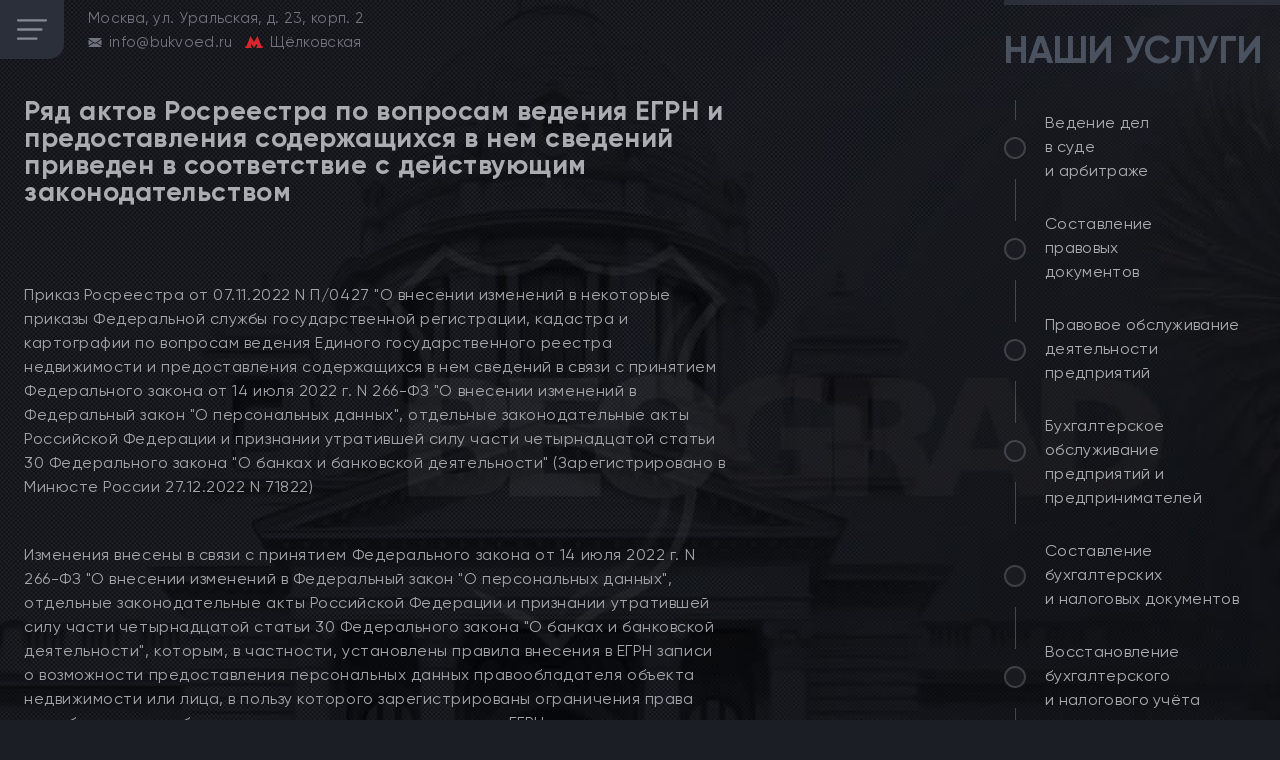

--- FILE ---
content_type: text/html; charset=UTF-8
request_url: https://bukvoed.ru/ryad-aktov-rosreestra-po-voprosam-vedeniya-egrn-i-predostavleniya-soderzhaschihsya-v-nem-svedeniy-priveden-v-sootvetstvie-s-deystvuyuschim-zakonodatel-stvom/
body_size: 18828
content:
<!DOCTYPE html>
<html class="webp" lang="ru-RU">
<head>
    <meta charset="UTF-8" >
    <meta name="viewport" content="width=device-width, initial-scale=1">
    <meta name="format-detection" content="telephone=no">
    
    <meta name='robots' content='index, follow, max-image-preview:large, max-snippet:-1, max-video-preview:-1' />
<script type="text/javascript"> //<![CDATA[
				ajaxurl = "https://bukvoed.ru/wp-admin/admin-ajax.php";
			//]]></script>
	<!-- This site is optimized with the Yoast SEO plugin v24.9 - https://yoast.com/wordpress/plugins/seo/ -->
	<title>Ряд актов Росреестра по вопросам ведения ЕГРН и предоставления содержащихся в нем сведений приведен в соответствие с действующим законодательством - БЕЛГРАД</title>
	<link rel="canonical" href="https://bukvoed.ru/ryad-aktov-rosreestra-po-voprosam-vedeniya-egrn-i-predostavleniya-soderzhaschihsya-v-nem-svedeniy-priveden-v-sootvetstvie-s-deystvuyuschim-zakonodatel-stvom/" />
	<meta property="og:locale" content="ru_RU" />
	<meta property="og:type" content="article" />
	<meta property="og:title" content="Ряд актов Росреестра по вопросам ведения ЕГРН и предоставления содержащихся в нем сведений приведен в соответствие с действующим законодательством - БЕЛГРАД" />
	<meta property="og:description" content="  Приказ Росреестра от 07.11.2022 N П/0427 &#171;О внесении изменений" />
	<meta property="og:url" content="https://bukvoed.ru/ryad-aktov-rosreestra-po-voprosam-vedeniya-egrn-i-predostavleniya-soderzhaschihsya-v-nem-svedeniy-priveden-v-sootvetstvie-s-deystvuyuschim-zakonodatel-stvom/" />
	<meta property="og:site_name" content="БЕЛГРАД" />
	<meta property="article:publisher" content="https://www.facebook.com/101715765660362" />
	<meta property="article:published_time" content="2022-12-28T16:00:02+00:00" />
	<meta name="author" content="admin" />
	<meta name="twitter:card" content="summary_large_image" />
	<meta name="twitter:creator" content="@BukvoedRu" />
	<meta name="twitter:site" content="@BukvoedRu" />
	<meta name="twitter:label1" content="Написано автором" />
	<meta name="twitter:data1" content="admin" />
	<script type="application/ld+json" class="yoast-schema-graph">{"@context":"https://schema.org","@graph":[{"@type":"NewsArticle","@id":"https://bukvoed.ru/ryad-aktov-rosreestra-po-voprosam-vedeniya-egrn-i-predostavleniya-soderzhaschihsya-v-nem-svedeniy-priveden-v-sootvetstvie-s-deystvuyuschim-zakonodatel-stvom/#article","isPartOf":{"@id":"https://bukvoed.ru/ryad-aktov-rosreestra-po-voprosam-vedeniya-egrn-i-predostavleniya-soderzhaschihsya-v-nem-svedeniy-priveden-v-sootvetstvie-s-deystvuyuschim-zakonodatel-stvom/"},"author":{"name":"admin","@id":"https://bukvoed.ru/#/schema/person/6de8e2602d2eb1d23bf567e527d4a260"},"headline":"Ряд актов Росреестра по вопросам ведения ЕГРН и предоставления содержащихся в нем сведений приведен в соответствие с действующим законодательством","datePublished":"2022-12-28T16:00:02+00:00","mainEntityOfPage":{"@id":"https://bukvoed.ru/ryad-aktov-rosreestra-po-voprosam-vedeniya-egrn-i-predostavleniya-soderzhaschihsya-v-nem-svedeniy-priveden-v-sootvetstvie-s-deystvuyuschim-zakonodatel-stvom/"},"wordCount":175,"publisher":{"@id":"https://bukvoed.ru/#organization"},"articleSection":["Новости"],"inLanguage":"ru-RU"},{"@type":"WebPage","@id":"https://bukvoed.ru/ryad-aktov-rosreestra-po-voprosam-vedeniya-egrn-i-predostavleniya-soderzhaschihsya-v-nem-svedeniy-priveden-v-sootvetstvie-s-deystvuyuschim-zakonodatel-stvom/","url":"https://bukvoed.ru/ryad-aktov-rosreestra-po-voprosam-vedeniya-egrn-i-predostavleniya-soderzhaschihsya-v-nem-svedeniy-priveden-v-sootvetstvie-s-deystvuyuschim-zakonodatel-stvom/","name":"Ряд актов Росреестра по вопросам ведения ЕГРН и предоставления содержащихся в нем сведений приведен в соответствие с действующим законодательством - БЕЛГРАД","isPartOf":{"@id":"https://bukvoed.ru/#website"},"datePublished":"2022-12-28T16:00:02+00:00","breadcrumb":{"@id":"https://bukvoed.ru/ryad-aktov-rosreestra-po-voprosam-vedeniya-egrn-i-predostavleniya-soderzhaschihsya-v-nem-svedeniy-priveden-v-sootvetstvie-s-deystvuyuschim-zakonodatel-stvom/#breadcrumb"},"inLanguage":"ru-RU","potentialAction":[{"@type":"ReadAction","target":["https://bukvoed.ru/ryad-aktov-rosreestra-po-voprosam-vedeniya-egrn-i-predostavleniya-soderzhaschihsya-v-nem-svedeniy-priveden-v-sootvetstvie-s-deystvuyuschim-zakonodatel-stvom/"]}]},{"@type":"BreadcrumbList","@id":"https://bukvoed.ru/ryad-aktov-rosreestra-po-voprosam-vedeniya-egrn-i-predostavleniya-soderzhaschihsya-v-nem-svedeniy-priveden-v-sootvetstvie-s-deystvuyuschim-zakonodatel-stvom/#breadcrumb","itemListElement":[{"@type":"ListItem","position":1,"name":"BEOGRAD","item":"https://bukvoed.ru/"},{"@type":"ListItem","position":2,"name":"Ряд актов Росреестра по вопросам ведения ЕГРН и предоставления содержащихся в нем сведений приведен в соответствие с действующим законодательством"}]},{"@type":"WebSite","@id":"https://bukvoed.ru/#website","url":"https://bukvoed.ru/","name":"БЕЛГРАД","description":"","publisher":{"@id":"https://bukvoed.ru/#organization"},"potentialAction":[{"@type":"SearchAction","target":{"@type":"EntryPoint","urlTemplate":"https://bukvoed.ru/?s={search_term_string}"},"query-input":{"@type":"PropertyValueSpecification","valueRequired":true,"valueName":"search_term_string"}}],"inLanguage":"ru-RU"},{"@type":"Organization","@id":"https://bukvoed.ru/#organization","name":"Юридическое бюро «БЕЛГРАД»","url":"https://bukvoed.ru/","logo":{"@type":"ImageObject","inLanguage":"ru-RU","@id":"https://bukvoed.ru/#/schema/logo/image/","url":"https://bukvoed.ru/wp-content/uploads/2021/10/BEOGRAD-logo-150.jpg","contentUrl":"https://bukvoed.ru/wp-content/uploads/2021/10/BEOGRAD-logo-150.jpg","width":150,"height":80,"caption":"Юридическое бюро «БЕЛГРАД»"},"image":{"@id":"https://bukvoed.ru/#/schema/logo/image/"},"sameAs":["https://www.facebook.com/101715765660362","https://x.com/BukvoedRu","https://www.instagram.com/bukvoedru"]},{"@type":"Person","@id":"https://bukvoed.ru/#/schema/person/6de8e2602d2eb1d23bf567e527d4a260","name":"admin","image":{"@type":"ImageObject","inLanguage":"ru-RU","@id":"https://bukvoed.ru/#/schema/person/image/","url":"https://secure.gravatar.com/avatar/a8e3327cdfc471f231840e7758c736b23da9f3b9e5920e01888eeab48ce9943c?s=96&d=mm&r=g","contentUrl":"https://secure.gravatar.com/avatar/a8e3327cdfc471f231840e7758c736b23da9f3b9e5920e01888eeab48ce9943c?s=96&d=mm&r=g","caption":"admin"},"sameAs":["https://bukvoed.ru"],"url":"https://bukvoed.ru/author/admin/"}]}</script>
	<!-- / Yoast SEO plugin. -->


<style id='wp-img-auto-sizes-contain-inline-css' type='text/css'>
img:is([sizes=auto i],[sizes^="auto," i]){contain-intrinsic-size:3000px 1500px}
/*# sourceURL=wp-img-auto-sizes-contain-inline-css */
</style>
<style id='classic-theme-styles-inline-css' type='text/css'>
/*! This file is auto-generated */
.wp-block-button__link{color:#fff;background-color:#32373c;border-radius:9999px;box-shadow:none;text-decoration:none;padding:calc(.667em + 2px) calc(1.333em + 2px);font-size:1.125em}.wp-block-file__button{background:#32373c;color:#fff;text-decoration:none}
/*# sourceURL=/wp-includes/css/classic-themes.min.css */
</style>
<link rel="amphtml" href="https://bukvoed.ru/ryad-aktov-rosreestra-po-voprosam-vedeniya-egrn-i-predostavleniya-soderzhaschihsya-v-nem-svedeniy-priveden-v-sootvetstvie-s-deystvuyuschim-zakonodatel-stvom/?amp=1">		<style type="text/css" id="wp-custom-css">
			.footer {
	padding: 1em 0;
}		</style>
		    
<script type="text/javascript">
	
		function checkSupport() {
    var html = document.documentElement,
        WebP = new Image();

    WebP.onload = WebP.onerror = function() {
        isSupported = (WebP.height === 2);

        if (isSupported) {
            if (html.className.indexOf('no-webp') >= 0)
                html.className = html.className.replace(/\bno-webp\b/, 'webp');
            else html.className += ' webp';
        }
      //  fn(isSupported);
    };
    WebP.src = '[data-uri]';
}
	
	
	</script>
	
	
	<style>

.footer{padding:1em 0;}
/*! CSS Used from: https://unpkg.com/swiper/swiper-bundle.min.css?ver=5.8 ; media=all */
@media all{
.swiper-wrapper{position:relative;width:100%;height:100%;z-index:1;display:flex;transition-property:transform;box-sizing:content-box;}
.swiper-wrapper{transform:translate3d(0px,0,0);}
.swiper-slide{flex-shrink:0;width:100%;height:100%;position:relative;transition-property:transform;}
.swiper-pagination-bullets.swiper-pagination-horizontal{bottom:10px;left:0;width:100%;}
.swiper-pagination-bullet{width:8px;height:8px;display:inline-block;border-radius:50%;background:#000;opacity:.2;}
.swiper-pagination-clickable .swiper-pagination-bullet{cursor:pointer;}
.swiper-pagination-bullet-active{opacity:1;background:var(--swiper-pagination-color,var(--swiper-theme-color));}
.swiper-pagination-horizontal.swiper-pagination-bullets .swiper-pagination-bullet{margin:0 4px;}
}
/*! CSS Used from: https://bukvoed.ru/wp-content/themes/bukvoed/styles/styles.min.css?cache=766rew54345&ver=5.8 ; media=all */
@media all{
body{margin:0;}
main{display:block;}
h1{font-size:2em;margin:.67em 0;}
a{background-color:transparent;}
img{border-style:none;}
button{font-family:inherit;font-size:100%;line-height:1.15;margin:0;}
button{overflow:visible;}
button{text-transform:none;}
button,[type=button]{-webkit-appearance:button;}
button::-moz-focus-inner,[type=button]::-moz-focus-inner{border-style:none;padding:0;}
button:-moz-focusring,[type=button]:-moz-focusring{outline:1px dotted ButtonText;}
*,::before,::after{-webkit-box-sizing:inherit;box-sizing:inherit;}
body{margin:0;background-color:#1b1e24;color:#aaacb2;font-family:"Gilroy", Arial, sans-serif;font-size:18px;font-weight:400;position:relative;line-height:18px;letter-spacing:.03em;height:100%;background-size:cover;}
h1,h2{margin:0;padding:0;}
p{margin:0;padding:0;}
ul{margin:0;padding:0;list-style-type:none;}
a{display:inline-block;text-decoration:none;color:inherit;-webkit-transition:all .3s ease-in-out;-o-transition:all .3s ease-in-out;transition:all .3s ease-in-out;}
a *{-webkit-transition:all .3s ease-in-out;-o-transition:all .3s ease-in-out;transition:all .3s ease-in-out;}
a:hover,a:focus{color:#fff;}
a:hover *,a:focus *{color:#fff;}
img{max-width:100%;}
picture *{-o-object-fit:cover;object-fit:cover;}
main{width:100%;min-height:100%;min-width:100%;overflow:hidden;position:relative;background-position:left top;background-size:cover;background-repeat:no-repeat;}
main.main .container{}
.container{width:100%;height:100%;max-width:1920px;min-height:100vh;margin:0 auto;z-index:0;position:relative;background-size:contain;background-position:67% bottom;background-repeat:no-repeat;padding-bottom:50px;}
.header{position:absolute;top:0;left:0;padding-left:47px;padding-top:22px;}
.header-mobile{display:none;}
.header__icon{display:none;}
.header__wrapper{z-index:7;max-width:385px;}
@media (max-width: 1480px){
main.main .header__wrapper .header__call{display:block;margin-top:300px;}
.header__wrapper .header__call{display:none;}
}
.header__logo{width:56px;height:69px;}
.header__logo *{width:56px;height:69px;}
.header__top{position:relative;z-index:7;}
.header__top *{color:#70747e;}
.header__top,.header__row,.header__col{display:-webkit-box;display:-ms-flexbox;display:flex;}
.header__col{display:-webkit-box;display:-ms-flexbox;display:flex;-webkit-box-align:center;-ms-flex-align:center;align-items:center;margin-right:17px;}
.header__one,.header__two{margin-top:11px;}
.header__logo{margin-right:47px;}
.header__one{margin-right:28px;}
.header__row{padding-bottom:10px;}
.header__row svg{margin-right:7px;}
.header__mail{fill:#70747e;}
.header__nav{position:relative;padding-top:128px;padding-left:17px;max-width:210px;z-index:7;}
.header__nav ul{position:relative;}
.header__nav ul::before{content:'';position:absolute;top:-4px;left:-65px;width:13px;height:380px;border-top-right-radius:15px;border-bottom-right-radius:15px;background-color:#2a2f39;opacity:.6;}
.header__nav::before{content:'';position:absolute;top:16px;left:28px;width:1px;height:96px;background-color:#66686e;opacity:.6;}
.header__nav::after{content:'';position:absolute;bottom:-45px;left:28px;width:1px;height:57px;background-color:#66686e;opacity:.6;}
.header__nav *{color:#aaacb2;font-size:21px;-webkit-transition:font-weight .3s ease-in-out;-o-transition:font-weight .3s ease-in-out;transition:font-weight .3s ease-in-out;}
.header__nav li{position:relative;}
.header__nav li::before{content:'';position:absolute;top:9px;left:27px;width:24px;height:1px;background-color:transparent;-webkit-transition:background-color .3s ease-in-out;-o-transition:background-color .3s ease-in-out;transition:background-color .3s ease-in-out;}
.header__nav li a::after{content:'';position:absolute;top:7px;left:7px;width:8px;height:8px;background-color:transparent;border-radius:50%;-webkit-transition:background-color .3s ease-in-out;-o-transition:background-color .3s ease-in-out;transition:background-color .3s ease-in-out;}
.header__nav li.current-menu-item::before,.menu-head li.current-menu-item::before,.header__nav li:hover::before,.header__nav li:focus::before{background-color:#66686e;opacity:.6;}
.header__nav li.current-menu-item *,.menu-head li.current-menu-item *,.header__nav li:hover *,.header__nav li:focus *{font-weight:500;}
.header__nav li.current-menu-item a::after,.menu-head li.current-menu-item a::after,.header__nav li:hover a::after,.header__nav li:focus a::after{background-color:#c81818;}
.header__nav a{position:relative;padding-left:57px;margin-bottom:32px;}
.header__nav a::before{content:'';position:absolute;top:0;left:0;width:22px;height:22px;background-color:#1d2027;border:2px solid #66686e;border-radius:50%;opacity:.6;}
.header-call{position:relative;padding-top:50px;margin-left:-8px;z-index:7;max-width:378px;}
.header-call *{letter-spacing:0;}
.header-call__item{cursor:pointer;display:-webkit-box;display:-ms-flexbox;display:flex;-webkit-box-align:center;-ms-flex-align:center;align-items:center;margin-bottom:8px;max-width:378px;}
.header-call__left{width:87px;height:87px;position:relative;}
.header-call__left svg{position:absolute;top:50%;left:50%;-webkit-transform:translate(-50%, -50%);-ms-transform:translate(-50%, -50%);transform:translate(-50%, -50%);}
.header-call__img{width:87px;height:87px;margin-right:10px;}
.header-call__img *{width:87px;height:87px;}
@media (max-width: 1750px){
.header-call__img *{width:70px;height:70px;}
.header-call__img{width:70px;height:70px;}
.header-call__left{width:70px;height:70px;position:relative;}
}
.header-call__icon--1{fill:#fff;}
.header-call__icon--2{fill:#c81818;}
.header-call__right *{color:#8b909c;font-size:20px;font-weight:500;}
.header-call__right p{color:#c81818;font-weight:400;font-size:18px;padding-bottom:6px;}
@media (max-width: 1750px){
.header-call__right *{font-size:18px;}
.header-call__right p{font-size:16px;}
}
.header-call2{position:relative;margin-top:-3px;padding-left:19px;}
.header-call2::before{content:'';position:absolute;top:-14px;left:62px;width:1px;height:16px;background-color:#66686e;opacity:.6;}
.header-call2::after{content:'';position:absolute;bottom:-16px;left:62px;width:1px;height:17px;background-color:#66686e;opacity:.6;}
.footer{bottom:0;width:100%;background-color:#13151a;z-index:10;position:absolute;padding:0px;}
.footer a{-webkit-transition:opacity .3s ease-in-out;-o-transition:opacity .3s ease-in-out;transition:opacity .3s ease-in-out;}
.footer a:hover,.footer a:focus{opacity:.8;}
.footer a:hover *,.footer a:focus *{color:#76787d;}
.footer__wrapper{position:relative;display:-webkit-box;display:-ms-flexbox;display:flex;-webkit-box-align:center;-ms-flex-align:center;align-items:center;-webkit-box-pack:justify;-ms-flex-pack:justify;justify-content:space-between;padding-left:55px;height:50px;min-height:50px;max-width:1920px;margin:0 auto;}
.footer *{font-size:12px;line-height:12px;color:#76787d;}
.footer__item,.footer__three{display:-webkit-box;display:-ms-flexbox;display:flex;-webkit-box-align:center;-ms-flex-align:center;align-items:center;}
.footer__item--2{margin-left:10px;width:285px;display:-webkit-box;display:-ms-flexbox;display:flex;-webkit-box-pack:justify;-ms-flex-pack:justify;justify-content:space-between;-webkit-box-align:center;-ms-flex-align:center;align-items:center;}
.footer__item--3{margin-left:10px;width:598px;}
.footer__one,.footer__two,.footer__three{margin-right:38px;}
.footer__one{width:81px;height:39px;}
.footer__one *{width:81px;height:39px;}
.footer__two{width:113px;height:23px;}
.footer__two *{width:113px;height:23px;}
.footer__three svg:nth-child(1){margin-right:5px;}
.footer__four{max-width:350px;}
.footer__five,.footer__six{display:-webkit-box;display:-ms-flexbox;display:flex;-webkit-box-orient:vertical;-webkit-box-direction:normal;-ms-flex-direction:column;flex-direction:column;-webkit-box-pack:center;-ms-flex-pack:center;justify-content:center;-webkit-box-align:center;-ms-flex-align:center;align-items:center;}
.footer__five-img,.footer__five-img *{width:98px;height:22px;}
.footer__six{width:113px;}
.footer__nine{display:-webkit-box;display:-ms-flexbox;display:flex;-webkit-box-align:center;-ms-flex-align:center;align-items:center;-webkit-box-pack:center;-ms-flex-pack:center;justify-content:center;height:100%;width:403px;position:absolute;right:0;top:0;}
.footer__col{display:-webkit-box;display:-ms-flexbox;display:flex;}
.footer__copy{display:none;border-top:1px solid #3a3d43;padding-left:15px;padding-top:6px;padding-bottom:9px;}
.footer__copy *{letter-spacing:.01em;color:#76787d;}
.menu{position:absolute;top:0;right:0;width:424px;height:100%;}
.menu__wrapper{height:100%;padding-left:10px;padding-top:35px;z-index:7;}
.menu *{font-size:19px;line-height:25px;color:#aaacb2;}
.menu__title{position:relative;padding-left:7px;z-index:4;}
.menu__title *{font-size:39px;line-height:39px;color:#4b525f;letter-spacing:0;text-transform:uppercase;}
.menu__title::before{content:'';position:absolute;top:-35px;right:0;width:100%;height:5px;background-color:#2a2f39;}
.menu ul{position:relative;padding-top:53px;}
.menu ul::before{content:'';position:absolute;top:30px;left:11px;width:1px;height:20px;background-color:#66686e;opacity:.6;}
.menu ul::after{content:'';position:absolute;bottom:-208px;left:11px;width:1px;height:213px;background-color:#66686e;opacity:.6;}
.menu ul li{position:relative;}
.menu ul li::before{content:'';position:absolute;top:25px;left:27px;width:22px;height:1px;background-color:transparent;-webkit-transition:background-color .3s ease-in-out;-o-transition:background-color .3s ease-in-out;transition:background-color .3s ease-in-out;}
.menu ul li::after{content:'';position:absolute;top:57px;left:11px;width:1px;height:39px;background-color:#66686e;opacity:.6;}
.menu ul li a::after{content:'';position:absolute;top:23px;left:7px;width:8px;height:8px;background-color:transparent;border-radius:50%;-webkit-transition:background-color .3s ease-in-out;-o-transition:background-color .3s ease-in-out;transition:background-color .3s ease-in-out;}
.menu ul li *{-webkit-transition:font-weight .3s ease-in-out;-o-transition:font-weight .3s ease-in-out;transition:font-weight .3s ease-in-out;}
.menu ul li:hover::before,.menu ul li:focus::before{background-color:#66686e;opacity:.6;}
.menu ul li:hover *,.menu ul li:focus *{font-weight:500;}
.menu ul li:hover a::after,.menu ul li:focus a::after{background-color:#c81818;}
.menu ul a{position:relative;padding-left:52px;margin-bottom:51px;}
.menu ul a::before{content:'';position:absolute;top:16px;left:0;width:22px;height:22px;background-color:#1d2027;border:2px solid #5c5e64;border-radius:50%;opacity:.6;}
.menu-slider{position:absolute;bottom:50px;right:0;width:calc(100% - 22px);height:175px;cursor:pointer;}
.menu-slider *{letter-spacing:0;color:#dadada;}
.menu-slider__slide{position:relative;border-top-left-radius:20px;border-bottom-right-radius:20px;}
.menu-slider__bg1{position:absolute;top:0;right:0;bottom:0;left:0;height:100%;width:100%;z-index:1;border-top-left-radius:20px;border-bottom-right-radius:20px;}
.menu-slider__bg1 *{height:100%;width:100%;border-top-left-radius:20px;border-bottom-right-radius:20px;}
.menu-slider__bg2{position:absolute;top:0;right:0;bottom:0;left:0;height:100%;width:100%;z-index:2;border-top-left-radius:20px;border-bottom-right-radius:20px;}
.menu-slider__name,.menu-slider__price{position:relative;z-index:3;}
.menu-slider__name{padding-top:20px;padding-left:28px;}
.menu-slider__name *{font-size:24px;line-height:27px;}
.menu-slider__name p:nth-child(2){font-size:26px;line-height:26px;font-weight:500;}
.menu-slider__price{position:relative;margin-top:34px;padding-left:28px;}
.menu-slider__price *{font-size:30px;line-height:30px;}
.menu-slider__price::before{content:'';position:absolute;top:-14px;left:29px;width:130px;height:1px;background-color:#c81818;}
.menu-slider__nav{display:-webkit-box;display:-ms-flexbox;display:flex;-webkit-box-align:center;-ms-flex-align:center;align-items:center;position:absolute;right:20px;bottom:5px;z-index:5;}
.menu-slider__pagination{width:40px;font-size:10px;display:-webkit-box;display:-ms-flexbox;display:flex;-webkit-box-align:center;-ms-flex-align:center;align-items:center;}
@media (max-width: 414px){
.menu-slider__pagination{margin:0 20px 10px 0;}
}
.menu-slider__pagination *{width:8px;height:8px;flex:0 0 auto;background-color:#fff;opacity:1;}
.menu-slider__pagination *:not(:last-child){margin-right:8px;}
.swiper-pagination-bullet.swiper-pagination-bullet-active{background-color:#d30e0e;}
.menu-slider__buttons{display:-webkit-box;display:-ms-flexbox;display:none;margin-right:15px;}
.menu-slider__buttons *{width:10px;height:10px;-webkit-box-flex:0;-ms-flex:0 0 auto;flex:0 0 auto;border-radius:50%;}
.menu-slider__buttons *:not(:last-child){margin-right:10px;}
.menu-slider__buttons .menu-slider__prev{background-color:#d30e0e;}
.menu-slider__buttons .menu-slider__next{background-color:#ddd;}
.hero{top:0;left:0;padding-left:46px;width:100%;}
.hero__wrapper{width:100%;z-index:0;}
.hero__logo{position:relative;z-index:2;width:691px;padding-top:218px;margin-left:282px;}
.hero__logo::before{content:'';position:absolute;top:0;right:0;width:350px;height:1px;background-color:#42454b;}
.hero__logo *{text-align:right;}
.hero__icon{position:absolute;left:0;top:218px;width:319px;height:389px;z-index:3;}
.hero__icon *{width:319px;height:389px;}
.hero__text1{padding-top:73px;padding-right:10px;}
.hero__text1 *{font-size:37px;font-weight:500;letter-spacing:0;color:#8b909c;}
.hero__text2{padding-bottom:31px;padding-right:24px;position:relative;z-index:4;}
.hero__text2 *{font-family:"Humnst777", Arial, sans-serif;font-size:158px;line-height:155px;letter-spacing:-1.3rem;color:#aaacb2;}
.hero__text2 span{color:#c81818;margin-left:2px;}
.hero__text3{position:relative;z-index:4;}
.hero__text3::before{content:'';position:absolute;top:-22px;right:11px;width:347px;height:1px;background-color:#42454b;}
.hero__text3 *{font-size:24px;color:#95979c;}
.hero-text{padding-top:163px;margin-left:397px;position:relative;z-index:2;}
.hero-text__wrapper{display:-webkit-box;display:-ms-flexbox;display:flex;}
.hero-text__icon{-webkit-transition:opacity .3s ease-in-out;-o-transition:opacity .3s ease-in-out;transition:opacity .3s ease-in-out;}
.hero-text__icon:hover,.hero-text__icon:focus{opacity:.8;}
.hero-text__item{-webkit-box-sizing:border-box;-moz-box-sizing:border-box;box-sizing:border-box;}
.hero-text__item{width:50%;}
.hero-text__item:nth-child(1){padding-right:33px;}
.hero-text__item:nth-child(1) .hero-text__icon{width:155px;height:30px;}
.hero-text__item:nth-child(1) .hero-text__icon *{width:155px;height:29px;}
.hero-text__item:nth-child(1) .hero-text__about{max-width:97%;}
@media (min-width: 1480px){
.container{background-position:67% 10px;}
.hero-text__item:nth-child(2){width:294px;}
.hero-text__item:nth-child(1){width:322px;}
}
.hero-text__item:nth-child(2) .hero-text__icon{width:185px;height:16px;}
.hero-text__item:nth-child(2) .hero-text__icon *{width:185px;height:16px;}
.hero-text__title{display:-webkit-box;display:-ms-flexbox;display:flex;-webkit-box-align:center;-ms-flex-align:center;align-items:center;min-height:39px;border-bottom:1px solid #3a3d43;margin-bottom:7px;}
.hero-text__title *{font-size:17px;line-height:17px;font-weight:500;color:#4b525f;}
.hero-text__title span{padding-right:5px;}
.hero-text__title-mobile span:nth-child(2){display:none;}
.hero-text__post{padding-bottom:13px;}
.hero-text__date *,.hero-text__about *{font-size:14px;line-height:17px;letter-spacing:0;}
.hero-text__date{padding-bottom:4px;}
.hero-text__date *{color:#5d5353;}
.hero-text__about *{color:#a66b6b;}
.hero-text__about p{overflow:hidden;display:-webkit-box;-webkit-line-clamp:3;-webkit-box-orient:vertical;}
@media (min-width: 750px){
.header-call__right p{white-space:nowrap;}
}
.hero-text__about{height:52px;overflow:hidden;}
.menu-slider{overflow:hidden;}
@media (max-width: 1480px){
.hero-text{position:absolute;bottom:50px;}
main{min-height:921px;}
.container{min-height:100vh;}
.container{background-position:50% bottom;}
.header{padding:0;}
.header__mail{width:14px;height:9px;}
.header__metro{width:18px;height:12px;}
.header__col{margin-right:12px;}
.header__icon{display:-webkit-box;display:-ms-flexbox;display:flex;-webkit-box-align:center;-ms-flex-align:center;align-items:center;-webkit-box-pack:center;-ms-flex-pack:center;justify-content:center;width:64px;height:59px;border-bottom-right-radius:15px;cursor:pointer;margin-right:24px;}
.header__icon svg{fill:#858a96;}
.header__logo,.header__two{display:none;}
.header__top *{font-size:15px;line-height:14px;letter-spacing:.02em;}
.header-mobile{display:none;position:absolute;left:0;top:0;}
.header__nav{display:none;padding-top:36px;padding-left:50px;}
.header__nav ul::before{top:0;left:-50px;width:13px;height:375px;}
.header__nav::before,.header__nav::after{display:none;}
.header__nav-mobile{display:block;}
.header-call{position:relative;margin-top:279px;max-width:180px;padding-left:19px;margin-top:13px;padding-top:0;}
main.main .header-call{padding-left:0px;}
.header-call::before{position:absolute;top:1px;left:43px;bottom:0;width:1px;height:43px;background-color:#66686e;opacity:.6;}
.header-call::after{content:'';position:absolute;bottom:-59px;left:43px;width:1px;height:44px;background-color:#66686e;opacity:.6;}
.header-call *{font-size:18px;line-height:19px;}
.header-call__item{-webkit-box-orient:vertical;-webkit-box-direction:normal;-ms-flex-direction:column;flex-direction:column;-webkit-box-align:start;-ms-flex-align:start;align-items:flex-start;margin:0 16px 13px 16px;}
.header-call__right{margin-top:-3px;padding-left:14px;}
.header-call__right p{padding-bottom:0;}
.header-call__right span{display:block;line-height:22px;}
.header-text{width:92%;min-height:260px;padding-left:63px;padding-top:21px;position:relative;z-index:10;}
.footer__wrapper{padding-left:15px;margin-top:0;}
.footer__one,.footer__two,.footer__three{margin-right:15px;}
.footer__one{width:66px;height:31px;}
.footer__one *{width:66px;height:31px;}
.footer__two{width:92px;height:18px;}
.footer__two *{width:92px;height:18px;}
.footer__three{padding-left:6px;}
.footer__five *{font-size:10px;line-height:10px;text-align:center;}
.footer__five{width:85px;height:18px;}
.footer__five *{width:85px;height:18px;}
.footer__col{display:none;}
.footer__nine{width:190px;}
.footer__nine *{letter-spacing:0;line-height:21px;}
.footer__item--2{margin-left:-12px;width:197px;}
.footer__item--3{display:-webkit-box;display:-ms-flexbox;display:flex;-webkit-box-pack:justify;-ms-flex-pack:justify;justify-content:space-between;margin-left:0;width:300px;}
.footer__col{-webkit-box-orient:vertical;-webkit-box-direction:normal;-ms-flex-direction:column;flex-direction:column;}
.footer__col *{width:88px;height:16px;}
.menu{width:286px;}
.menu__wrapper{padding-top:31px;}
.menu ul{padding-top:41px;}
.menu ul *{font-size:16px;line-height:24px;letter-spacing:.02em;}
.menu ul li{max-width:100%;}
.menu ul li::before{display:none;}
.menu ul li::after{top:68px;height:42px;}
.menu ul li a{padding-left:41px;margin-bottom:29px;}
.menu ul li a::before{top:26px;}
.menu ul li a::after{display:none;}
.menu ul li:nth-child(1){max-width:147px;}
.menu ul li:nth-child(2){max-width:147px;}
.menu ul li:nth-child(3){max-width:252px;}
.menu ul li:nth-child(4){max-width:274px;}
.menu ul li:nth-child(5){max-width:254px;}
.menu__title{padding-left:0;}
.menu__title *{font-size:38px;line-height:38px;}
.menu__title::before{top:-31px;}
.menu-slider{height:186px;overflow:hidden;}
.menu-slider__name{padding-top:15px;}
.menu-slider__name *{font-size:20px;line-height:33px;}
.menu-slider__name p:nth-child(2){padding-right:20px;font-size:24px;line-height:29px;}
.menu-slider__price{margin-top:19px;margin-bottom:20px;}
.menu-slider__price::before{top:-10px;}
.menu-slider__nav{right:10px;bottom:3px;}
.menu-slider__nav *{font-size:10px;line-height:10px;}
.hero{width:100%;padding-left:0;}
.hero__logo{margin-left:46px;padding-top:60px;width:385px;}
.hero__icon{top:103px;width:169px;height:214px;}
.hero__icon *{width:169px;height:214px;}
.hero__text{margin-left:0;}
.hero__text1{padding-top:76px;padding-right:0;}
.hero__text1 *{font-size:21px;line-height:21px;}
.hero__text2{padding-bottom:14px;margin-right:-3px;margin-top:-5px;}
.hero__text2 *{font-size:87px;line-height:87px;letter-spacing:-.7rem;}
.hero__text3{max-width:190px;margin-left:185px;}
.hero__text3 *{font-size:16px;line-height:16px;text-align:left;}
.hero__text3::before{top:-12px;right:-5px;width:194px;}
.hero-text{padding-left:30px;margin-top:430px;padding-top:0;width:calc(100% - 265px);background-color:rgba(19, 21, 26, .5);}
.hero-text__item:nth-child(1){width:48%;}
.hero-text__item:nth-child(2){width:52%;}
.hero-text__item:nth-child(1){padding-right:23px;}
.hero-text__item:nth-child(1) .hero-text__title span{padding-right:12px;}
.hero-text__item:nth-child(1) .hero-text__icon{width:128px;height:24px;}
.hero-text__item:nth-child(1) .hero-text__icon *{width:128px;height:24px;}
.hero-text__item:nth-child(2) .hero-text__title span{padding-right:3px;}
.hero-text__item:nth-child(2) .hero-text__icon{width:116px;height:10px;}
.hero-text__item:nth-child(2) .hero-text__icon *{width:116px;height:10px;}
.hero-text__title{margin-bottom:6px;}
.hero-text__title *{font-size:14px;line-height:14px;}
.hero-text__date{padding-bottom:1px;}
.hero-text__date *{font-size:12px;line-height:12px;}
.hero-text__about *{font-size:13px;line-height:17px;}
}
@media (max-width: 480px){
.header-call__right{max-width:35px;}
main.main .header-call{margin-top:150px!important;}
.header-call__right a span{display:none;}
}
.mobile-show{display:none;}
@media (max-width: 749px){
main,.container{min-height:100vh;}
.container{background-position:bottom right 30%;}
.container{min-height:100vh;}
.header__icon{width:38px;height:38px;}
.header__icon svg{width:16px;height:11px;}
.header__one{display:none;}
main.main .header-call{margin-top:193px;padding-left:0px;}
.header-call{padding-top:0;margin-left:15px;}
.header-call::before{top:-41px;left:26px;height:35px;background-color:#242830;opacity:.6;}
.header-call::after{bottom:-62px;left:26px;height:56px;background-color:#242830;opacity:.6;}
main.main .header-call__item:nth-child(1){margin-bottom:0;}
main.main .header-call__item:nth-child(2){margin-top:5px;}
.header-call__right{padding-left:7px;padding-top:5px;}
.header-call__right p,.header-call__right span{font-size:14px;line-height:14px;}
.header-call__right span{margin-top:8px;}
.header-call__right p{margin-bottom:-7px;}
.header-call__img{width:54px;height:54px;}
.header-call__img *{width:54px;height:54px;}
.header-call__left{width:54px;height:54px;}
.header-call__left svg{width:13px;height:13px;}
.header-call2{margin-top:-2px;padding-left:10px;}
.header-call2::before,.header-call2::after{display:none;}
.header__nav ul::before{left:-28px;width:7px;height:237px;border-top-right-radius:10px;border-bottom-right-radius:10px;}
.header__nav li.current-menu-item::before,.menu-head li.current-menu-item::before{top:6px;left:15px;width:13px;}
.header__nav li.current-menu-item a::after,.menu-head li.current-menu-item a::after{top:4px;left:4px;width:5px;height:5px;}
.header-text{display:-webkit-box;display:-ms-flexbox;display:flex;width:100%;min-height:110px;padding-left:15px;padding-right:15px;padding-top:10px;}
.footer__wrapper{min-height:25px;height:25px;margin-top:0;}
.mobile-hidden{display:none!important;}
.mobile-show{display:flex!important;}
.footer__one,.footer__two,.footer__three,.footer__four,.footer__five,.footer__six,.footer__copy{display:none;}
.footer__nine{width:100%;margin-right:0;-webkit-box-shadow:0 -1px 10px rgba(0, 0, 0, .56);box-shadow:0 -1px 10px rgba(0, 0, 0, .56);}
.footer__nine *{font-size:10px;line-height:10px;}
.menu{width:160px;}
.menu__wrapper{padding-top:7px;background-color:transparent;}
.menu__title{padding-left:31px;}
.menu__title *{font-size:16px;line-height:16px;padding-right:8px;}
.menu__title::before{top:-13px;width:118px;height:3px;}
.menu ul{display:none;}
.menu-slider{width:160px;height:80px;bottom:88px;}
.menu-slider__slide,.menu-slider__bg1,.menu-slider__bg1 *,.menu-slider__bg2{border-top-left-radius:10px;border-bottom-right-radius:10px;}
.menu-slider__name{padding-top:9px;padding-left:15px;}
.menu-slider__name *{font-size:11px;line-height:11px;}
.menu-slider__name p:nth-child(2){font-size:12px;line-height:12px;}
.menu-slider__price{padding-left:15px;margin-top:13px;margin-bottom:19px;}
.menu-slider__price *{font-size:14px;line-height:14px;}
.menu-slider__price::before{top:-5px;left:15px;width:64px;background-color:#a00d0d;}
.menu-slider__pagination{font-size:6px;line-height:6px;}
.menu-slider__pagination *,.menu-slider__pagination span{font-size:6px;line-height:6px;}
.menu-slider__buttons{padding-bottom:11px;width:36px;margin-right:4px;}
.menu-slider__buttons *{width:16px;height:1px;}
.menu-slider__buttons .menu-slider__prev{background-color:#a00d0d;}
.menu-slider__nav{right:-11px;bottom:-2px;}
.hero__logo{width:272px;padding-top:0;margin:0 auto;}
.hero__icon{width:127px;height:157px;top:46px;}
.hero__icon *{width:127px;height:157px;}
.hero__text1 *{font-size:15px;line-height:15px;}
.hero__text2{padding-bottom:13px;padding-right:16px;}
.hero__text2 *{font-size:62px;line-height:62px;letter-spacing:-.5rem;}
.hero__text2 span{margin-left:-2px;}
.hero__text3{max-width:140px;margin-left:132px;}
.hero__text3 *{font-size:11px;line-height:11px;letter-spacing:.01em;}
.hero__text3::before{top:-9px;width:145px;}
.hero-text{width:100%;padding-left:21px;padding-right:20px;margin-top:321px;background-color:rgba(18, 20, 24, .8);}
.hero-text__wrapper{width:100%;max-width:320px;margin:0 auto;}
.hero-text__item{padding-top:8px;padding-bottom:10px;display:inline-block;}
.hero-text__item:nth-child(1){padding-right:0;width:52%;}
.hero-text__item:nth-child(1) .hero-text__title span{padding-right:0;}
.hero-text__item:nth-child(1) .hero-text__icon{margin-top:2px;width:109px;height:20px;}
.hero-text__item:nth-child(1) .hero-text__icon *{width:109px;height:20px;}
.hero-text__item:nth-child(2){width:48%;}
.hero-text__item:nth-child(2) .hero-text__icon{margin-top:6px;width:133px;height:11px;}
.hero-text__item:nth-child(2) .hero-text__icon *{width:133px;height:11px;}
.hero-text__item:nth-child(2) .hero-text__title span{padding-right:0;}
.hero-text__title{-webkit-box-orient:vertical;-webkit-box-direction:normal;-ms-flex-direction:column;flex-direction:column;-webkit-box-align:start;-ms-flex-align:start;align-items:flex-start;border-bottom:1px solid transparent;}
.hero-text__title-mobile{display:-webkit-box;display:-ms-flexbox;display:flex;}
.hero-text__title-mobile span{letter-spacing:0;}
.hero-text__title-mobile span:nth-child(1){padding-right:7px!important;font-size:12px;}
.hero-text__title-mobile span:nth-child(2){display:inline;font-size:10px;color:#76787d;}
.hero-text__post{display:none;}
}
@media (max-height: 960px) and (min-width: 750px){
.container{min-height:960px;}
}
}
/*! CSS Used from: https://bukvoed.ru/wp-content/themes/bukvoed/style.css?cache=756qwe7345&ver=5.8 ; media=all */
@media all{
.menu-slider__buttons .menu-slider__prev,.menu-slider__buttons .menu-slider__next{border:none;}
.hero-text__about p{text-transform:lowercase;display:block;max-height:67px;}
.hero-text__about p::first-letter{text-transform:capitalize!important;}
@media (max-width: 749px){
.hero-text__about p{max-height:50px;}
}
}
@media all{
a{background-color:transparent;}
img{border-style:none;}
*,::before,::after{-webkit-box-sizing:inherit;box-sizing:inherit;}
h2{margin:0;padding:0;}
p{margin:0;padding:0;}
a{display:inline-block;text-decoration:none;color:inherit;-webkit-transition:all .3s ease-in-out;-o-transition:all .3s ease-in-out;transition:all .3s ease-in-out;}
a *{-webkit-transition:all .3s ease-in-out;-o-transition:all .3s ease-in-out;transition:all .3s ease-in-out;}
a:hover,a:focus{color:#fff;}
a:hover *,a:focus *{color:#fff;}
img{max-width:100%;}
picture *{-o-object-fit:cover;object-fit:cover;}
.title *{color:#4b525f;font-size:39px;line-height:39px;font-weight:600;}
.container-1{position:relative;margin-left:265px;margin-right:424px;padding-top:100px;z-index:2;}
.container-2{margin-right:0;margin-left:auto;max-width:860px;z-index:5;padding-top:50px;padding-left:47px;}
@media (min-width: 1900px){
.container-2{max-width:55vw;}
}
@media (max-width: 1600px){
.container-2{max-width:750px;}
}
@media (max-width: 750px){
.container-2{max-width:100%;}
}
.header-call{position:relative;padding-top:50px;margin-left:-8px;z-index:7;max-width:378px;}
.header-call *{letter-spacing:0;}
.header-call__item{cursor:pointer;display:-webkit-box;display:-ms-flexbox;display:flex;-webkit-box-align:center;-ms-flex-align:center;align-items:center;margin-bottom:8px;max-width:378px;}
.header-call__left{width:87px;height:87px;position:relative;}
.header-call__left svg{position:absolute;top:50%;left:50%;-webkit-transform:translate(-50%, -50%);-ms-transform:translate(-50%, -50%);transform:translate(-50%, -50%);}
.header-call__img{width:87px;height:87px;margin-right:10px;}
.header-call__img *{width:87px;height:87px;}
@media (max-width: 1750px){
.header-call__img *{width:70px;height:70px;}
.header-call__img{width:70px;height:70px;}
.header-call__left{width:70px;height:70px;position:relative;}
}
.header-call__icon--1{fill:#fff;}
.header-call__icon--2{fill:#c81818;}
.header-call__right *{color:#8b909c;font-size:20px;font-weight:500;}
.header-call__right p{color:#c81818;font-weight:400;font-size:18px;padding-bottom:6px;}
@media (max-width: 1750px){
.header-call__right *{font-size:18px;}
.header-call__right p{font-size:16px;}
}
.services__wrapper{border-left:1px solid #353a44;padding-right:66px;}
.services__item{display:none;}
.services__item.services-active{display:block;}
.services__title{padding-bottom:43px;}
.services-top{display:-webkit-box;display:-ms-flexbox;display:flex;-webkit-box-align:center;-ms-flex-align:center;align-items:center;-webkit-box-pack:justify;-ms-flex-pack:justify;justify-content:space-between;padding-top:12px;padding-bottom:16px;border-top:1px solid #353a44;border-bottom:1px solid #353a44;}
.services-top *{font-size:24px;line-height:24px;color:#9a9ca2;-webkit-transition:color .3s ease-in-out, font-weight .3s ease-in-out;-o-transition:color .3s ease-in-out, font-weight .3s ease-in-out;transition:color .3s ease-in-out, font-weight .3s ease-in-out;}
.services-top :hover,.services-top :focus{font-weight:500;color:#c81818;}
.services-top__item{cursor:pointer;}
.services-top__item.services-title-active *{font-weight:500;color:#c81818;}
.services-list *{font-size:19px;line-height:23px;color:#aaacb2;letter-spacing:.02em;}
.services-list__text{padding-top:16px;padding-bottom:21px;}
.services-list__text:nth-child(even){margin-right:0;}
@media (min-width: 1870px){
.services-list__text{padding-top:16px;padding-bottom:21px;}
.services-list__text:nth-child(even){margin-right:0;}
}
.services-list__text *{padding-bottom:5px;}
.services-list__text:nth-child(2){border-top:1px solid #353a44;border-bottom:1px solid #353a44;}
.services-list__item{padding-top:24px;padding-bottom:20px;-webkit-box-orient:vertical;-webkit-box-direction:normal;-ms-flex-direction:column;flex-direction:column;opacity:0;display:none;-webkit-transition:opacity .3s ease-in-out;-o-transition:opacity .3s ease-in-out;transition:opacity .3s ease-in-out;min-height:560px;max-height:560px;overflow-y:auto;}
.services-list__item::-webkit-scrollbar{width:5px;border:1px solid #353a44;border-radius:10px;}
.services-list__item::-webkit-scrollbar-track{background:0 0;}
.services-list__item::-webkit-scrollbar-thumb{background:#353a44;border-radius:10px;}
.services-list__item::-webkit-scrollbar-thumb:hover{background:#a66b6b;}
.services-list__item.services-list-active{opacity:1;display:-webkit-box;display:-ms-flexbox;display:flex;}
.services .header__call{display:none;}
@media (max-width: 1480px){
.services .header__call{display:flex;max-width:100%;}
.services .header-call__item{flex-direction:row;align-items:center;}
.services-list__item{min-height:0;}
}
@media (min-width: 750px){
.header-call__right p{white-space:nowrap;}
}
@media (max-width: 1480px){
.title *{font-size:25px;line-height:25px;}
.container-1{margin-left:0;margin-right:286px;padding-top:97px;min-height:928px;}
.container-2{padding-top:0;padding-left:36px;margin-right:auto;margin-left:0;}
.header-call{position:relative;margin-top:279px;max-width:180px;padding-left:19px;margin-top:13px;padding-top:0;}
.header-call::before{position:absolute;top:1px;left:43px;bottom:0;width:1px;height:43px;background-color:#66686e;opacity:.6;}
.header-call::after{content:'';position:absolute;bottom:-59px;left:43px;width:1px;height:44px;background-color:#66686e;opacity:.6;}
.header-call *{font-size:18px;line-height:19px;}
.header-call__item{-webkit-box-orient:vertical;-webkit-box-direction:normal;-ms-flex-direction:column;flex-direction:column;-webkit-box-align:start;-ms-flex-align:start;align-items:flex-start;margin:0 16px 13px 16px;}
.header-call__right{margin-top:-3px;padding-left:14px;}
.header-call__right p{padding-bottom:0;}
.header-call__right span{display:block;line-height:22px;}
.services__wrapper{padding-right:12px;border-left:1px solid transparent;}
.services__title{padding-bottom:16px;}
.services-top{-webkit-box-orient:vertical;-webkit-box-direction:normal;-ms-flex-direction:column;flex-direction:column;-webkit-box-align:start;-ms-flex-align:start;align-items:flex-start;}
.services-top *{font-size:19px;line-height:19px;}
.services-top__item{position:relative;padding-bottom:21px;}
.services-top__item:last-child{padding-bottom:0;}
.services-top__item *{padding-left:37px;}
.services-top__item::before{content:'';position:absolute;top:-2px;left:0;width:22px;height:22px;background-color:#1d2027;border:2px solid #5c5e64;border-radius:50%;}
.services-top__item.services-title-active::after{content:'';position:absolute;top:5px;left:7px;width:8px;height:8px;background-color:#c81818;border-radius:50%;}
.services-top__item.services-title-active ::before{content:'';position:absolute;top:9px;left:22px;width:10px;height:1px;background-color:#66686e;}
.services-list *{font-size:17px;line-height:21px;}
.services-list__text{padding-top:13px;padding-bottom:4px;max-width:95%;}
.services-list__text *{padding-bottom:10px;}
.services-list__item{padding-top:0;padding-bottom:20px;}
}
@media (max-width: 480px){
.header-call__right{max-width:35px;}
.header-call__right a span{display:none;}
}
@media (max-width: 749px){
.container-1{margin-right:0;padding-top:65px;}
.container-2{padding-left:0;}
.title *{font-size:18px;line-height:18px;}
.container-1{min-height:auto;}
.header-call{padding-top:0;margin-left:15px;}
.header-call::before{top:-41px;left:26px;height:35px;background-color:#242830;opacity:.6;}
.header-call::after{bottom:-62px;left:26px;height:56px;background-color:#242830;opacity:.6;}
.header-call__right{padding-left:7px;padding-top:5px;}
.header-call__right p,.header-call__right span{font-size:14px;line-height:14px;}
.header-call__right span{margin-top:8px;}
.header-call__right p{margin-bottom:-7px;}
.header-call__img{width:54px;height:54px;}
.header-call__img *{width:54px;height:54px;}
.header-call__left{width:54px;height:54px;}
.header-call__left svg{width:13px;height:13px;}
.services__wrapper{padding-right:0;}
.services__title,.services-top{padding-right:18px;padding-left:37px;}
.services-list{padding-right:12px;padding-left:35px;}
.services-top{padding-top:6px;padding-bottom:10px;}
.services-top *{font-size:14px;line-height:14px;}
.services-top__item{padding-bottom:13px;}
.services-top__item *{padding-left:26px;}
.services-top__item::before{top:0;width:15px;height:15px;border:1px solid #5c5e64;}
.services-top__item.services-title-active::after{left:5px;width:5px;height:5px;}
.services-top__item.services-title-active ::before{top:7px;left:15px;width:7px;}
.services-list *{font-size:11px;line-height:15px;}
.services-list__text{padding-top:12px;padding-bottom:3px;}
}
}
@media all{
a{background-color:transparent;}
strong{font-weight:bolder;}
img{border-style:none;}
*,::before,::after{-webkit-box-sizing:inherit;box-sizing:inherit;}
h2{margin:0;padding:0;}
p{margin:0;padding:0;}
a{display:inline-block;text-decoration:none;color:inherit;-webkit-transition:all .3s ease-in-out;-o-transition:all .3s ease-in-out;transition:all .3s ease-in-out;}
a *{-webkit-transition:all .3s ease-in-out;-o-transition:all .3s ease-in-out;transition:all .3s ease-in-out;}
a:hover,a:focus{color:#fff;}
a:hover *,a:focus *{color:#fff;}
img{max-width:100%;}
picture *{-o-object-fit:cover;object-fit:cover;}
.title *{color:#4b525f;font-size:39px;line-height:39px;font-weight:600;}
.container-1{position:relative;margin-left:265px;margin-right:424px;padding-top:100px;z-index:2;}
.container-2{margin-right:0;margin-left:auto;max-width:860px;z-index:5;padding-top:50px;padding-left:47px;}
@media (min-width: 1900px){
.container-2{max-width:55vw;}
.main-news .container-1{margin-left:325px;margin-right:364px;}
}
@media (max-width: 1600px){
.container-2{max-width:750px;}
}
@media (max-width: 750px){
.container-2{max-width:100%;}
}
.header-call{position:relative;padding-top:50px;margin-left:-8px;z-index:7;max-width:378px;}
.header-call *{letter-spacing:0;}
.header-call__item{cursor:pointer;display:-webkit-box;display:-ms-flexbox;display:flex;-webkit-box-align:center;-ms-flex-align:center;align-items:center;margin-bottom:8px;max-width:378px;}
.header-call__left{width:87px;height:87px;position:relative;}
.header-call__left svg{position:absolute;top:50%;left:50%;-webkit-transform:translate(-50%, -50%);-ms-transform:translate(-50%, -50%);transform:translate(-50%, -50%);}
.header-call__img{width:87px;height:87px;margin-right:10px;}
.header-call__img *{width:87px;height:87px;}
@media (max-width: 1750px){
.header-call__img *{width:70px;height:70px;}
.header-call__img{width:70px;height:70px;}
.header-call__left{width:70px;height:70px;position:relative;}
}
.header-call__icon--1{fill:#fff;}
.header-call__icon--2{fill:#c81818;}
.header-call__right *{color:#8b909c;font-size:20px;font-weight:500;}
.header-call__right p{color:#c81818;font-weight:400;font-size:18px;padding-bottom:6px;}
@media (max-width: 1750px){
.header-call__right *{font-size:18px;}
.header-call__right p{font-size:16px;}
}
.news__text p:first-child,.news__text p:nth-child(2){display:none;}
.news__about p{overflow:hidden;display:-webkit-box;-webkit-line-clamp:3;-webkit-box-orient:vertical;}
.news__wrapper{padding-right:22px;border-left:1px solid #353a44;}
.news__top{display:-webkit-box;display:-ms-flexbox;display:flex;-webkit-box-pack:justify;-ms-flex-pack:justify;justify-content:space-between;-webkit-box-align:center;-ms-flex-align:center;align-items:center;padding-top:1px;padding-bottom:33px;padding-right: 85px;}
.news__logo{width:160px;height:38px;-webkit-transition:opacity .3s ease-in-out;-o-transition:opacity .3s ease-in-out;transition:opacity .3s ease-in-out;}
.news__logo *{width:160px;height:38px;}
.news__logo:hover,.news__logo:focus{opacity:.8;}
.news__row{display:-webkit-box;display:-ms-flexbox;display:flex;max-height:660px;}
.news__left{width:calc(100% - 660px);padding-right:10px;overflow-y:auto;}
.news__left::-webkit-scrollbar{width:5px;border:1px solid #353a44;border-radius:10px;}
.news__left::-webkit-scrollbar-track{background:0 0;}
.news__left::-webkit-scrollbar-thumb{background:#353a44;border-radius:10px;}
.news__left::-webkit-scrollbar-thumb:hover{background:#a66b6b;}
.news__right{max-width:600px;border-left:1px solid #353a44;padding-left:34px;padding-right:25px;padding-bottom:20px;overflow-y:auto;}
.news__right::-webkit-scrollbar{width:5px;border:1px solid #353a44;border-radius:10px;}
.news__right::-webkit-scrollbar-track{background:0 0;}
.news__right::-webkit-scrollbar-thumb{background:#353a44;border-radius:10px;}
.news__right::-webkit-scrollbar-thumb:hover{background:#a66b6b;}
.news__date{padding-bottom:5px;}
.news__date *{font-size:16px;line-height:16px;color:#5d5353;}
.news__about *{font-size:16px;line-height:22px;color:#a66b6b;-webkit-transition:color .3s ease-in-out;-o-transition:color .3s ease-in-out;transition:color .3s ease-in-out;}
.news-active .news__about *{color:#fff!important;}
.news__acc{padding-bottom:20px;max-width:295px;cursor:pointer;}
.news__acc:hover .news__about *,.news__acc:focus .news__about *{font-size:16px;line-height:22px;color:#fff;}
.news__item{padding-bottom:13px;}
.news__item .news__panel{display:none;}
.news__bold{margin-top:-3px;padding-bottom:28px;}
.news__bold *{font-size:24px;line-height:29px;color:#70747e;font-weight:600;}
.news__text *{padding-bottom:24px;font-size:18px;line-height:24px;color:#a3a5ab;}
.news__link{padding-top:28px;font-size:14px;line-height:14px;color:#70747e;}
.news .header__call{display:none;}
@media (max-width: 1480px){
.news .header__call{display:flex;max-width:100%;}
.news .header-call__item{flex-direction:row;align-items:center;}
}
@media (min-width: 750px){
.header-call__right p{white-space:nowrap;}
}
@media (max-width: 1480px){
.title *{font-size:25px;line-height:25px;}
.container-1{margin-left:0;margin-right:286px;padding-top:97px;min-height:928px;}
.container-2{padding-top:0;padding-left:36px;margin-right:auto;margin-left:0;}
.header-call{position:relative;margin-top:279px;max-width:180px;padding-left:19px;margin-top:13px;padding-top:0;}
.header-call::before{position:absolute;top:1px;left:43px;bottom:0;width:1px;height:43px;background-color:#66686e;opacity:.6;}
.header-call::after{content:'';position:absolute;bottom:-59px;left:43px;width:1px;height:44px;background-color:#66686e;opacity:.6;}
.header-call *{font-size:18px;line-height:19px;}
.header-call__item{-webkit-box-orient:vertical;-webkit-box-direction:normal;-ms-flex-direction:column;flex-direction:column;-webkit-box-align:start;-ms-flex-align:start;align-items:flex-start;margin:0 16px 13px 16px;}
.header-call__right{margin-top:-3px;padding-left:14px;}
.header-call__right p{padding-bottom:0;}
.header-call__right span{display:block;line-height:22px;}
.news.container-1{padding-top:81px;}
.news__wrapper{padding-left:35px;padding-right:11px;border-left:1px solid transparent;}
.news__top{padding-bottom:4px;padding-right:0;}
.news__row{max-height:100%;}
.news__left{max-height:787px;width:100%;padding-right:0;}
.news__right{display:none;}
.news__acc{padding-bottom:5px;max-width:380px;}
.news__panel{-webkit-transition:all .3s ease-in-out;-o-transition:all .3s ease-in-out;transition:all .3s ease-in-out;overflow:hidden;}
.news__panel-inner{padding-top:15px;padding-bottom:15px;}
.news__item{padding-top:19px;padding-bottom:12px;border-bottom:1px solid #353a44;}
.news__item .news__panel{display:none;}
.news-active .news__panel{display:block;}
.news__bold *,.news__text *{font-size:16px;line-height:24px;font-weight:400;color:#a3a5ab;}
.news__bold{margin-top:-3px;padding-bottom:22px;}
.news__text *{padding-bottom:22px;}
}
@media (max-width: 480px){
.header-call__right{max-width:35px;}
.header-call__right a span{display:none;}
}
@media (max-width: 749px){
.container-1{margin-right:0;padding-top:65px;}
.container-2{padding-left:0;}
.title *{font-size:18px;line-height:18px;}
.container-1{min-height:auto;}
.header-call{padding-top:0;margin-left:15px;}
.header-call::before{top:-41px;left:26px;height:35px;background-color:#242830;opacity:.6;}
.header-call::after{bottom:-62px;left:26px;height:56px;background-color:#242830;opacity:.6;}
.header-call__right{padding-left:7px;padding-top:5px;}
.header-call__right p,.header-call__right span{font-size:14px;line-height:14px;}
.header-call__right span{margin-top:8px;}
.header-call__right p{margin-bottom:-7px;}
.header-call__img{width:54px;height:54px;}
.header-call__img *{width:54px;height:54px;}
.header-call__left{width:54px;height:54px;}
.header-call__left svg{width:13px;height:13px;}
.news.container-1{padding-top:58px;}
.news__logo{width:100px;height:23px;}
.news__logo *{width:100px;height:23px;}
.news__wrapper{padding-left:13px;}
.news__top{padding-right:12px;}
.news__left{max-height:475px;}
.news__acc{max-width:100%;}
.news__acc *{font-size:12px;line-height:12px;}
.news__about *{line-height:16px;}
.news__panel-inner{padding-top:4px;padding-bottom:4px;}
.news__panel *{font-size:12px;line-height:16px;}
.news__item{padding-top:12px;padding-bottom:9px;}
.news__bold{margin-top:-3px;padding-bottom:22px;}
.news__text *{padding-bottom:15px;}
}
.inner__link{color:#70747e;}
.news__about p{text-transform:lowercase;display:block;max-height:67px;}
.news__about p::first-letter{text-transform:capitalize!important;}
@media (max-width: 749px){
.news__about p{max-height:50px;}
.news__acc:hover .news__about *,.news__acc:focus .news__about *{font-size:12px;line-height:16px;}
}
}
@media all{
a{background-color:transparent;}
img{border-style:none;}
*,::before,::after{-webkit-box-sizing:inherit;box-sizing:inherit;}
h2{margin:0;padding:0;}
p{margin:0;padding:0;}
a{display:inline-block;text-decoration:none;color:inherit;-webkit-transition:all .3s ease-in-out;-o-transition:all .3s ease-in-out;transition:all .3s ease-in-out;}
a *{-webkit-transition:all .3s ease-in-out;-o-transition:all .3s ease-in-out;transition:all .3s ease-in-out;}
a:hover,a:focus{color:#fff;}
a:hover *,a:focus *{color:#fff;}
img{max-width:100%;}
picture *{-o-object-fit:cover;object-fit:cover;}
.title *{color:#4b525f;font-size:39px;line-height:39px;font-weight:600;}
.container-1{position:relative;margin-left:265px;margin-right:424px;padding-top:100px;z-index:2;}
.container-2{margin-right:0;margin-left:auto;max-width:860px;z-index:5;padding-top:50px;padding-left:47px;}
@media (min-width: 1900px){
.container-2{max-width:55vw;}
.main-posts .container-1{margin-left:325px;margin-right:364px;}
}
@media (max-width: 1600px){
.container-2{max-width:750px;}
}
@media (max-width: 750px){
.container-2{max-width:100%;}
}
.header-call{position:relative;padding-top:50px;margin-left:-8px;z-index:7;max-width:378px;}
.header-call *{letter-spacing:0;}
.header-call__item{cursor:pointer;display:-webkit-box;display:-ms-flexbox;display:flex;-webkit-box-align:center;-ms-flex-align:center;align-items:center;margin-bottom:8px;max-width:378px;}
.header-call__left{width:87px;height:87px;position:relative;}
.header-call__left svg{position:absolute;top:50%;left:50%;-webkit-transform:translate(-50%, -50%);-ms-transform:translate(-50%, -50%);transform:translate(-50%, -50%);}
.header-call__img{width:87px;height:87px;margin-right:10px;}
.header-call__img *{width:87px;height:87px;}
@media (max-width: 1750px){
.header-call__img *{width:70px;height:70px;}
.header-call__img{width:70px;height:70px;}
.header-call__left{width:70px;height:70px;position:relative;}
}
.header-call__icon--1{fill:#fff;}
.header-call__icon--2{fill:#c81818;}
.header-call__right *{color:#8b909c;font-size:20px;font-weight:500;}
.header-call__right p{color:#c81818;font-weight:400;font-size:18px;padding-bottom:6px;}
@media (max-width: 1750px){
.header-call__right *{font-size:18px;}
.header-call__right p{font-size:16px;}
}
.posts__about p{overflow:hidden;display:-webkit-box;-webkit-line-clamp:3;-webkit-box-orient:vertical;}
.posts-active .posts__about *{color:#fff!important;}
.posts__wrapper{padding-right:22px;border-left:1px solid #353a44;}
.posts__top{display:-webkit-box;display:-ms-flexbox;display:flex;-webkit-box-pack:justify;-ms-flex-pack:justify;justify-content:space-between;-webkit-box-align:center;-ms-flex-align:center;align-items:center;padding-top:1px;padding-bottom:33px;    padding-right: 85px;}
.posts__logo{width:240px;height:21px;-webkit-transition:opacity .3s ease-in-out;-o-transition:opacity .3s ease-in-out;transition:opacity .3s ease-in-out;}
.posts__logo *{width:240px;height:21px;}
.posts__logo:hover,.posts__logo:focus{opacity:.8;}
.posts__row{display:-webkit-box;display:-ms-flexbox;display:flex;max-height:660px;}
.posts__left{width:calc(100% - 660px);padding-right:10px;overflow-y:auto;}
.posts__left::-webkit-scrollbar{width:5px;border:1px solid #353a44;border-radius:10px;}
.posts__left::-webkit-scrollbar-track{background:0 0;}
.posts__left::-webkit-scrollbar-thumb{background:#353a44;border-radius:10px;}
.posts__left::-webkit-scrollbar-thumb:hover{background:#a66b6b;}
.posts__right{max-width:600px;border-left:1px solid #353a44;padding-left:34px;padding-right:25px;padding-bottom:20px;overflow-y:auto;}
.posts__right::-webkit-scrollbar{width:5px;border:1px solid #353a44;border-radius:10px;}
.posts__right::-webkit-scrollbar-track{background:0 0;}
.posts__right::-webkit-scrollbar-thumb{background:#353a44;border-radius:10px;}
.posts__right::-webkit-scrollbar-thumb:hover{background:#a66b6b;}
.posts__date{padding-bottom:5px;}
.posts__date *{font-size:16px;line-height:16px;color:#5d5353;}
.posts__about *{font-size:16px;line-height:22px;color:#a66b6b;-webkit-transition:color .3s ease-in-out;-o-transition:color .3s ease-in-out;transition:color .3s ease-in-out;}
.posts__acc{padding-bottom:20px;max-width:295px;cursor:pointer;}
.posts__acc:hover .posts__about *,.posts__acc:focus .posts__about *{font-size:16px;line-height:22px;color:#fff;}
.posts__item{padding-bottom:13px;}
.posts__item .posts__panel{display:none;}
.posts__bold{margin-top:-3px;padding-bottom:28px;}
.posts__bold *{font-size:24px;line-height:29px;color:#70747e;font-weight:600;}
.posts__text *{padding-bottom:24px;font-size:18px;line-height:24px;color:#a3a5ab;}
.posts__link{padding-bottom:32px;font-size:14px;line-height:14px;color:#70747e;margin-top:-13px;}
.posts .header__call{display:none;}
@media (max-width: 1480px){
.posts .header__call{display:flex;max-width:100%;}
.posts .header-call__item{flex-direction:row;align-items:center;}
}
@media (min-width: 750px){
.header-call__right p{white-space:nowrap;}
}
@media (max-width: 1480px){
.title *{font-size:25px;line-height:25px;}
.container-1{margin-left:0;margin-right:286px;padding-top:97px;min-height:928px;}
.container-2{padding-top:0;padding-left:36px;margin-right:auto;margin-left:0;}
.header-call{position:relative;margin-top:279px;max-width:180px;padding-left:19px;margin-top:13px;padding-top:0;}
.header-call::before{position:absolute;top:1px;left:43px;bottom:0;width:1px;height:43px;background-color:#66686e;opacity:.6;}
.header-call::after{content:'';position:absolute;bottom:-59px;left:43px;width:1px;height:44px;background-color:#66686e;opacity:.6;}
.header-call *{font-size:18px;line-height:19px;}
.header-call__item{-webkit-box-orient:vertical;-webkit-box-direction:normal;-ms-flex-direction:column;flex-direction:column;-webkit-box-align:start;-ms-flex-align:start;align-items:flex-start;margin:0 16px 13px 16px;}
.header-call__right{margin-top:-3px;padding-left:14px;}
.header-call__right p{padding-bottom:0;}
.header-call__right span{display:block;line-height:22px;}
.posts.container-1{padding-top:81px;}
.posts__wrapper{padding-left:35px;padding-right:11px;border-left:1px solid transparent;}
.posts__top{padding-bottom:4px;padding-right:0;}
.posts__row{max-height:100%;}
.posts__left{max-height:787px;width:100%;padding-right:0;}
.posts__right{display:none;}
.posts__acc{padding-bottom:5px;max-width:380px;}
.posts__panel{-webkit-transition:all .3s ease-in-out;-o-transition:all .3s ease-in-out;transition:all .3s ease-in-out;overflow:hidden;}
.posts__panel-inner{padding-top:15px;padding-bottom:15px;}
.posts__item{padding-top:19px;padding-bottom:12px;border-bottom:1px solid #353a44;}
.posts__item .posts__panel{display:none;}
.posts-active .posts__panel{display:block;}
.posts__bold *,.posts__text *{font-size:16px;line-height:24px;font-weight:400;color:#a3a5ab;}
.posts__bold{margin-top:-3px;padding-bottom:22px;}
.posts__text *{padding-bottom:22px;}
}
@media (max-width: 480px){
.header-call__right{max-width:222px;}
.header-call__right a{display:none;}
.posts .header__call{display:block;padding-left:0;margin-left:0;}
.header-call__left,.header-call__right{display:inline-block;}
.header-call__item:first-child{margin-top:13px;}
}
@media (max-width: 749px){
.container-1{margin-right:0;padding-top:65px;}
.container-2{padding-left:0;}
.title *{font-size:18px;line-height:18px;}
.container-1{min-height:auto;}
.header-call{padding-top:0;margin-left:15px;}
.header-call::before{top:-41px;left:26px;height:35px;background-color:#242830;opacity:.6;}
.header-call::after{bottom:-62px;left:26px;height:56px;background-color:#242830;opacity:.6;}
.header-call__right{padding-left:7px;padding-top:5px;}
.header-call__right p,.header-call__right span{font-size:14px;line-height:14px;}
.header-call__right span{margin-top:8px;}
.header-call__right p{margin-bottom:-7px;}
.header-call__img{width:54px;height:54px;}
.header-call__img *{width:54px;height:54px;}
.header-call__left{width:54px;height:54px;}
.header-call__left svg{width:13px;height:13px;}
.posts.container-1{padding-top:58px;}
.posts__logo *{width:100%;height:auto;}
.posts__title.title{margin-right:20px;}
.posts__wrapper{padding-left:13px;}
.posts__top{padding-right:12px;}
.posts__left{max-height:475px;}
.posts__acc{max-width:100%;}
.posts__acc *{font-size:12px;line-height:12px;}
.posts__about *{line-height:16px;}
.posts__panel-inner{padding-top:4px;padding-bottom:4px;}
.posts__panel *{font-size:12px;line-height:16px;}
.posts__item{padding-top:12px;padding-bottom:9px;}
.posts__bold{margin-top:-3px;padding-bottom:22px;}
.posts__text *{padding-bottom:15px;}
}
.inner__link{color:#70747e;}
.posts__about p{text-transform:lowercase;display:block;max-height:67px;}
.posts__about p::first-letter{text-transform:capitalize!important;}
@media (max-width: 749px){
.posts__about p{max-height:50px;}
}
}

/*! CSS Used from: https://bukvoed.ru/wp-content/themes/bukvoed/styles/styles.min.css?cache=766rew54345&ver=5.8 ; media=all */
@media all{
a{background-color:transparent;}
img{border-style:none;}
button,input,select,textarea{font-family:inherit;font-size:100%;line-height:1.15;margin:0;}
button,input{overflow:visible;}
button,select{text-transform:none;}
button,[type=submit]{-webkit-appearance:button;}
button::-moz-focus-inner,[type=submit]::-moz-focus-inner{border-style:none;padding:0;}
button:-moz-focusring,[type=submit]:-moz-focusring{outline:1px dotted ButtonText;}
textarea{overflow:auto;}
*,::before,::after{-webkit-box-sizing:inherit;box-sizing:inherit;}
h2{margin:0;padding:0;}
p{margin:0;padding:0;}
ul{margin:0;padding:0;list-style-type:none;}
a{display:inline-block;text-decoration:none;color:inherit;-webkit-transition:all .3s ease-in-out;-o-transition:all .3s ease-in-out;transition:all .3s ease-in-out;}
a *{-webkit-transition:all .3s ease-in-out;-o-transition:all .3s ease-in-out;transition:all .3s ease-in-out;}
a:hover,a:focus{color:#fff;}
a:hover *,a:focus *{color:#fff;}
img{max-width:100%;}
picture *{-o-object-fit:cover;object-fit:cover;}
.title *{color:#4b525f;font-size:39px;line-height:39px;font-weight:600;}
.container-1{position:relative;margin-left:265px;margin-right:424px;padding-top:100px;z-index:2;}
.container-2{margin-right:0;margin-left:auto;max-width:860px;z-index:5;padding-top:50px;padding-left:47px;}
@media (min-width: 1900px){
.container-2{max-width:55vw;}
}
@media (max-width: 1600px){
.container-2{max-width:750px;}
}
@media (max-width: 750px){
.container-2{max-width:100%;}
}
.header-call{position:relative;padding-top:50px;margin-left:-8px;z-index:7;max-width:378px;}
.header-call *{letter-spacing:0;}
.header-call__item{cursor:pointer;display:-webkit-box;display:-ms-flexbox;display:flex;-webkit-box-align:center;-ms-flex-align:center;align-items:center;margin-bottom:8px;max-width:378px;}
.header-call__left{width:87px;height:87px;position:relative;}
.header-call__left svg{position:absolute;top:50%;left:50%;-webkit-transform:translate(-50%, -50%);-ms-transform:translate(-50%, -50%);transform:translate(-50%, -50%);}
.header-call__img{width:87px;height:87px;margin-right:10px;}
.header-call__img *{width:87px;height:87px;}
@media (max-width: 1750px){
.header-call__img *{width:70px;height:70px;}
.header-call__img{width:70px;height:70px;}
.header-call__left{width:70px;height:70px;position:relative;}
}
.header-call__icon--1{fill:#fff;}
.header-call__icon--2{fill:#c81818;}
.header-call__right *{color:#8b909c;font-size:20px;font-weight:500;}
.header-call__right p{color:#c81818;font-weight:400;font-size:18px;padding-bottom:6px;}
@media (max-width: 1750px){
.header-call__right *{font-size:18px;}
.header-call__right p{font-size:16px;}
}
.order .header__call{display:none;}
@media (max-width: 1480px){
.order .header__call{display:flex;max-width:100%;}
.order .header-call__item{flex-direction:row;align-items:center;}
}
.order__wrapper{padding-right:66px;}
.order__title{padding-bottom:43px;}
.order-top{display:-webkit-box;display:-ms-flexbox;display:flex;-webkit-box-align:center;-ms-flex-align:center;align-items:center;-webkit-box-pack:justify;-ms-flex-pack:justify;justify-content:space-between;padding-top:12px;padding-bottom:16px;border-bottom:1px solid #353a44;}
.order-top *{font-size:24px;line-height:24px;color:#9a9ca2;-webkit-transition:color .3s ease-in-out, font-weight .3s ease-in-out;-o-transition:color .3s ease-in-out, font-weight .3s ease-in-out;transition:color .3s ease-in-out, font-weight .3s ease-in-out;}
.order-top :hover,.order-top :focus{font-weight:500;color:#c81818;}
.order-top__item{cursor:pointer;}
.order-top__item.order-title-active *{font-weight:500;color:#c81818;}
.order__inner{position:relative;}
.order-list label{font-size:16px;line-height:16px;color:#aaacb2;}
.order-list__item{padding-top:24px;-webkit-box-orient:vertical;-webkit-box-direction:normal;-ms-flex-direction:column;flex-direction:column;opacity:0;display:none;-webkit-transition:opacity .3s ease-in-out;-o-transition:opacity .3s ease-in-out;transition:opacity .3s ease-in-out;max-height:560px;min-height:560px;overflow-y:auto;}
@media (max-width: 750px){
.order-list__item{min-height:0;}
}
.order-list__item::-webkit-scrollbar{width:5px;border:1px solid #353a44;border-radius:10px;}
.order-list__item::-webkit-scrollbar-track{background:0 0;}
.order-list__item::-webkit-scrollbar-thumb{background:#353a44;border-radius:10px;}
.order-list__item::-webkit-scrollbar-thumb:hover{background:#a66b6b;}
.order-list__item.order-list-active{opacity:1;display:-webkit-box;display:-ms-flexbox;display:flex;}
.order-list input,.order-list textarea,.order-list select{display:-webkit-box;display:-ms-flexbox;display:flex;-webkit-box-align:center;-ms-flex-align:center;align-items:center;background-color:rgba(17, 19, 23, .56);color:#fff;font-size:18px;line-height:18px;padding:0 15px;outline:0;border:1px solid #484a52;border-radius:5px;}
.order-list input:-ms-input-placeholder,.order-list textarea:-ms-input-placeholder,.order-list select:-ms-input-placeholder{font-style:italic;}
.order-list input:-ms-input-placeholder,.order-list textarea:-ms-input-placeholder,.order-list select:-ms-input-placeholder{color:#4b525f;font-style:italic;opacity:1;}
.order-list input::-webkit-input-placeholder,.order-list textarea::-webkit-input-placeholder,.order-list select::-webkit-input-placeholder{color:#4b525f;font-style:italic;opacity:1;}
.order-list input::-moz-placeholder,.order-list textarea::-moz-placeholder,.order-list select::-moz-placeholder{color:#4b525f;font-style:italic;opacity:1;}
.order-list input::-ms-input-placeholder,.order-list textarea::-ms-input-placeholder,.order-list select::-ms-input-placeholder{color:#4b525f;font-style:italic;opacity:1;}
.order-list input::placeholder,.order-list textarea::placeholder,.order-list select::placeholder{color:#4b525f;font-style:italic;opacity:1;}
.order-list input:-ms-input-placeholder,.order-list textarea:-ms-input-placeholder,.order-list select:-ms-input-placeholder{color:#4b525f;}
.order-list input::-ms-input-placeholder,.order-list textarea::-ms-input-placeholder,.order-list select::-ms-input-placeholder{color:#4b525f;}
.order-list select{font-style:normal;color:#4b525f;}
.order-list__row{width:100%;display:-webkit-box;display:-ms-flexbox;display:flex;-webkit-box-pack:justify;-ms-flex-pack:justify;justify-content:space-between;}
.order-list__row--100{display:-webkit-box;display:-ms-flexbox;display:flex;-webkit-box-orient:vertical;-webkit-box-direction:normal;-ms-flex-direction:column;flex-direction:column;}
.order-list__input{width:48.5%;}
.order-list input,.order-list select{margin-top:10px;width:100%;height:50px;margin-bottom:10px;}
.order-list textarea{margin-top:13px;padding-top:14px;width:100%;height:160px;}
.order-list__hint1 *,.order-list__hint2 *,.order-list__copy *{font-size:14px;line-height:14px;color:#aaacb2;}
.order-list__hint1 span,.order-list__copy span{color:#d65353;text-decoration:underline;}
.order-list__btn{display:-webkit-box;display:-ms-flexbox;display:flex;-webkit-box-align:center;-ms-flex-align:center;align-items:center;-webkit-box-pack:center;-ms-flex-pack:center;justify-content:center;background-color:rgba(17, 19, 23, .56);border:1px solid #6f1416;border-radius:5px;width:48.5%;height:60px;outline:0;font-size:18px;line-height:18px;color:#aaacb2;-webkit-transition:color .3s ease-in-out;-o-transition:color .3s ease-in-out;transition:color .3s ease-in-out;cursor:pointer;}
.order-list__btn:hover,.order-list__btn:focus{color:#c81818;}
.order-list__line{border-top:1px solid #353a44;}
.order-list__last--1{padding-top:13px;padding-bottom:7px;display:-webkit-box;display:-ms-flexbox;display:flex;-webkit-box-align:center;-ms-flex-align:center;align-items:center;}
.order-list__last--2{padding-top:19px;}
.order-list__last--2 *{line-height:18px;}
.order-list__last--2 div{width:48%;}
.order-list__copy span{cursor:pointer;}
.order-list__copy-open{display:none;position:absolute;top:0;left:0;right:0;bottom:0;height:100%;width:100%;padding:40px 50px;background-color:#111317;border:1px solid #353a44;border-radius:5px;overflow-y:auto;}
.order-list__copy-open::-webkit-scrollbar{width:5px;border:1px solid #353a44;border-radius:10px;}
.order-list__copy-open::-webkit-scrollbar-track{background:0 0;}
.order-list__copy-open::-webkit-scrollbar-thumb{background:#353a44;border-radius:10px;}
.order-list__copy-open::-webkit-scrollbar-thumb:hover{background:#a66b6b;}
.order-list__copy-open *{font-size:15px;line-height:15px;color:#9a9ca2;}
.order-list__copy-open span,.order-list__copy-open a{color:#c81818;-webkit-transition:color .3s ease-in-out;-o-transition:color .3s ease-in-out;transition:color .3s ease-in-out;}
.order-list__copy-open span:hover,.order-list__copy-open span:focus,.order-list__copy-open a:hover,.order-list__copy-open a:focus{color:#9a9ca2;}
.order-list__copy-open p{padding-bottom:10px;}
.order-list__close{position:absolute;top:20px;right:20px;width:20px;height:20px;display:-webkit-box;display:-ms-flexbox;display:flex;-webkit-box-align:center;-ms-flex-align:center;align-items:center;cursor:pointer;z-index:25;}
.order-list__close span{position:absolute;top:calc(50% - 1px);right:0;width:100%;height:2px;background-color:#353a44;}
.order-list__close span:first-child{-webkit-transform:rotate(-45deg);-ms-transform:rotate(-45deg);transform:rotate(-45deg);top:calc(50% - 1px);}
.order-list__close span:last-child{-webkit-transform:rotate(45deg);-ms-transform:rotate(45deg);transform:rotate(45deg);bottom:calc(50% - 1px);width:100%;}
@media (min-width: 750px){
.header-call__right p{white-space:nowrap;}
}
@media (max-width: 1480px){
.title *{font-size:25px;line-height:25px;}
.container-1{margin-left:0;margin-right:286px;padding-top:97px;min-height:928px;}
.container-2{padding-top:0;padding-left:36px;margin-right:auto;margin-left:0;}
.header-call{position:relative;margin-top:279px;max-width:180px;padding-left:19px;margin-top:13px;padding-top:0;}
.header-call::before{position:absolute;top:1px;left:43px;bottom:0;width:1px;height:43px;background-color:#66686e;opacity:.6;}
.header-call::after{content:'';position:absolute;bottom:-59px;left:43px;width:1px;height:44px;background-color:#66686e;opacity:.6;}
.header-call *{font-size:18px;line-height:19px;}
.header-call__item{-webkit-box-orient:vertical;-webkit-box-direction:normal;-ms-flex-direction:column;flex-direction:column;-webkit-box-align:start;-ms-flex-align:start;align-items:flex-start;margin:0 16px 13px 16px;}
.header-call__right{margin-top:-3px;padding-left:14px;}
.header-call__right p{padding-bottom:0;}
.header-call__right span{display:block;line-height:22px;}
.order__wrapper{margin-top:-5px;padding-right:12px;}
.order__title{padding-bottom:16px;}
.order-top{-webkit-box-orient:vertical;-webkit-box-direction:normal;-ms-flex-direction:column;flex-direction:column;-webkit-box-align:start;-ms-flex-align:start;align-items:flex-start;}
.order-top *{font-size:19px;line-height:19px;}
.order-top__item{position:relative;padding-bottom:21px;}
.order-top__item:last-child{padding-bottom:0;}
.order-top__item *{padding-left:37px;}
.order-top__item::before{content:'';position:absolute;top:-2px;left:0;width:22px;height:22px;background-color:#1d2027;border:2px solid #5c5e64;border-radius:50%;}
.order-top__item.order-title-active::after{content:'';position:absolute;top:5px;left:7px;width:8px;height:8px;background-color:#c81818;border-radius:50%;}
.order-top__item.order-title-active ::before{content:'';position:absolute;top:9px;left:22px;width:10px;height:1px;background-color:#66686e;}
.order-list{padding-top:20px;}
.order-list__line{border-top:1px solid transparent;}
.order-list input,.order-list select,.order-list__btn{height:45px;}
.order-list input,.order-list select{margin-bottom:7px;}
.order-list textarea{margin-top:9px;height:115px;}
.order-list__btn{font-size:16px;line-height:16px;}
.order-list__last--1{padding-top:14px;padding-bottom:0;-webkit-box-align:start;-ms-flex-align:start;align-items:flex-start;}
.order-list__hint1 *,.order-list__hint2 *{margin-bottom:20px;}
.order-list__input,.order-list__btn{width:100%;}
.order-list__row{-webkit-box-orient:vertical;-webkit-box-direction:normal;-ms-flex-direction:column;flex-direction:column;}
.order-list__last--2 div{width:100%;}
.order-list *{font-size:17px;line-height:21px;}
.order-list__item{padding-top:0;padding-bottom:20px;}
.order-list__hint1 *,.order-list__hint2 *,.order-list__copy *{font-size:12px;line-height:12px;}
}
@media (max-width: 480px){
.header-call__right{max-width:222px;}
.header-call__right a{display:none;}
.order .header__call{display:block;padding-left:0;margin-left:0;}
.header-call__left,.header-call__right{display:inline-block;}
.header-call__item:first-child{margin-top:13px;}
}
@media (max-width: 749px){
.container-1{margin-right:0;padding-top:65px;}
.container-2{padding-left:0;}
.title *{font-size:18px;line-height:18px;}
.container-1{min-height:auto;}
.header-call{padding-top:0;margin-left:15px;}
.header-call::before{top:-41px;left:26px;height:35px;background-color:#242830;opacity:.6;}
.header-call::after{bottom:-62px;left:26px;height:56px;background-color:#242830;opacity:.6;}
.header-call__right{padding-left:7px;padding-top:5px;}
.header-call__right p,.header-call__right span{font-size:14px;line-height:14px;}
.header-call__right span{margin-top:8px;}
.header-call__right p{margin-bottom:-7px;}
.header-call__img{width:54px;height:54px;}
.header-call__img *{width:54px;height:54px;}
.header-call__left{width:54px;height:54px;}
.header-call__left svg{width:13px;height:13px;}
.order__wrapper{padding-right:0;}
.order__title,.order-top{padding-right:18px;padding-left:14px;}
.order-list{padding-right:12px;padding-left:35px;}
.order-top{padding-top:6px;padding-bottom:10px;}
.order-top *{font-size:14px;line-height:14px;}
.order-top__item{padding-bottom:13px;}
.order-top__item *{padding-left:26px;}
.order-top__item::before{top:0;width:15px;height:15px;border:1px solid #5c5e64;}
.order-top__item.order-title-active::after{left:5px;width:5px;height:5px;}
.order-top__item.order-title-active ::before{top:7px;left:15px;width:7px;}
.order-list{padding-left:15px;padding-top:0;}
.order-list label{font-size:10px;line-height:10px;}
.order-list input,.order-list select{margin-top:2px;margin-bottom:0;}
.order-list input,.order-list select,.order-list textarea{padding:0 9px;font-size:12px;line-height:12px;}
.order-list input,.order-list select,.order-list__btn{height:28px;}
.order-list textarea{padding-top:10px;height:80px;}
.order-list__hint1 *,.order-list__hint2 *,.order-list__copy *{font-size:9px;line-height:9px;}
.order-list__hint1 *,.order-list__hint2 *{margin-bottom:9px;}
.order-list__last--1{padding-top:6px;}
.order-list__last--2{padding-top:9px;}
.order-list__btn *{font-size:11px;line-height:11px;}
.order-list__item{padding-top:10px;}
}
.screen-reader-response,.wpcf7-response-output{display:none!important;}
.wpcf7-form-control-wrap{display:block;width:100%;}
}

main.main .container {

   /* background-image: url(https://bukvoed.ru/wp-content/themes/bukvoed/assets/images/bird.png); */
}

@media all{
a{background-color:transparent;}
img{border-style:none;}
*,::before,::after{-webkit-box-sizing:inherit;box-sizing:inherit;}
h2{margin:0;padding:0;}
p{margin:0;padding:0;}
a{display:inline-block;text-decoration:none;color:inherit;-webkit-transition:all .3s ease-in-out;-o-transition:all .3s ease-in-out;transition:all .3s ease-in-out;}
a *{-webkit-transition:all .3s ease-in-out;-o-transition:all .3s ease-in-out;transition:all .3s ease-in-out;}
a:hover,a:focus{color:#fff;}
a:hover *,a:focus *{color:#fff;}
img{max-width:100%;}
picture *{-o-object-fit:cover;object-fit:cover;}
.title *{color:#4b525f;font-size:39px;line-height:39px;font-weight:600;}
.container-1{position:relative;margin-left:265px;margin-right:424px;padding-top:100px;z-index:2;}
.container-2{margin-right:0;margin-left:auto;max-width:860px;z-index:5;padding-top:50px;padding-left:47px;}
@media (min-width: 1900px){
.container-2{max-width:55vw;}
}
@media (max-width: 1600px){
.container-2{max-width:750px;}
}
@media (max-width: 750px){
.container-2{max-width:100%;}
}
.header-call{position:relative;padding-top:50px;margin-left:-8px;z-index:7;max-width:378px;}
.header-call *{letter-spacing:0;}
.header-call__item{cursor:pointer;display:-webkit-box;display:-ms-flexbox;display:flex;-webkit-box-align:center;-ms-flex-align:center;align-items:center;margin-bottom:8px;max-width:378px;}
.header-call__left{width:87px;height:87px;position:relative;}
.header-call__left svg{position:absolute;top:50%;left:50%;-webkit-transform:translate(-50%, -50%);-ms-transform:translate(-50%, -50%);transform:translate(-50%, -50%);}
.header-call__img{width:87px;height:87px;margin-right:10px;}
.header-call__img *{width:87px;height:87px;}
@media (max-width: 1750px){
.header-call__img *{width:70px;height:70px;}
.header-call__img{width:70px;height:70px;}
.header-call__left{width:70px;height:70px;position:relative;}
}
.header-call__icon--1{fill:#fff;}
.header-call__icon--2{fill:#c81818;}
.header-call__right *{color:#8b909c;font-size:20px;font-weight:500;}
.header-call__right p{color:#c81818;font-weight:400;font-size:18px;padding-bottom:6px;}
@media (max-width: 1750px){
.header-call__right *{font-size:18px;}
.header-call__right p{font-size:16px;}
}
.prices__wrapper{padding-right:40px;border-left:1px solid #353a44;}
.prices *{letter-spacing:0;}
.prices__title{padding-bottom:28px;}
.prices__list{padding-right:45px;max-height:660px;overflow-y:scroll;}
.prices__list::-webkit-scrollbar{width:5px;border:1px solid #353a44;border-radius:10px;}
.prices__list::-webkit-scrollbar-track{background:0 0;}
.prices__list::-webkit-scrollbar-thumb{background:#353a44;border-radius:10px;}
.prices__list::-webkit-scrollbar-thumb:hover{background:#a66b6b;}
.prices__top{padding-top:10px;padding-bottom:10px;margin-bottom:5px;position:relative;border-top:1px solid #353a44;}
.prices__top *{font-size:24px;line-height:24px;color:#4b525f;font-weight:500;}
.prices__top::before{content:'';position:absolute;bottom:0;left:0;right:0;height:1px;width:100%;background:-webkit-gradient(linear, left top, right top, from(#ca7f7f), to(transparent));background:-o-linear-gradient(left, #ca7f7f, transparent);background:linear-gradient(to right, #ca7f7f, transparent);}
.prices__text{padding-top:20px;padding-bottom:36px;}
.prices__row{display:-webkit-box;display:-ms-flexbox;display:flex;-webkit-box-pack:justify;-ms-flex-pack:justify;justify-content:space-between;padding-bottom:16px;}
.prices__about{max-width:65%;}
.prices__about *{font-size:17px;line-height:22px;color:#aaacb2;}
.prices__price{display:-webkit-box;display:-ms-flexbox;display:flex;-webkit-box-orient:vertical;-webkit-box-direction:normal;-ms-flex-direction:column;flex-direction:column;-webkit-box-pack:end;-ms-flex-pack:end;justify-content:flex-end;}
.prices__price *{font-size:18px;line-height:23px;color:#70747e;}
.prices__price span{color:#a66b6b;}
.prices .header__call{display:none;}
@media (max-width: 1480px){
.prices .header__call{display:flex;max-width:100%;}
.prices .header-call__item{flex-direction:row;align-items:center;}
}
@media (min-width: 750px){
.header-call__right p{white-space:nowrap;}
}
@media (max-width: 1480px){
.title *{font-size:25px;line-height:25px;}
.container-1{margin-left:0;margin-right:286px;padding-top:97px;min-height:928px;}
.container-2{padding-top:0;padding-left:36px;margin-right:auto;margin-left:0;}
.header-call{position:relative;margin-top:279px;max-width:180px;padding-left:19px;margin-top:13px;padding-top:0;}
.header-call::before{position:absolute;top:1px;left:43px;bottom:0;width:1px;height:43px;background-color:#66686e;opacity:.6;}
.header-call::after{content:'';position:absolute;bottom:-59px;left:43px;width:1px;height:44px;background-color:#66686e;opacity:.6;}
.header-call *{font-size:18px;line-height:19px;}
.header-call__item{-webkit-box-orient:vertical;-webkit-box-direction:normal;-ms-flex-direction:column;flex-direction:column;-webkit-box-align:start;-ms-flex-align:start;align-items:flex-start;margin:0 16px 13px 16px;}
.header-call__right{margin-top:-3px;padding-left:14px;}
.header-call__right p{padding-bottom:0;}
.header-call__right span{display:block;line-height:22px;}
.prices__wrapper{padding-right:10px;border-left:1px solid transparent;}
.prices__title{padding-bottom:17px;}
.prices__list{padding-right:0;max-height:770px;}
.prices__top{padding-top:13px;padding-bottom:18px;}
.prices__top *{font-size:20px;line-height:23px;}
.prices__text{padding-top:15px;padding-bottom:6px;}
.prices__row{max-width:95%;-webkit-box-orient:vertical;-webkit-box-direction:normal;-ms-flex-direction:column;flex-direction:column;padding-bottom:16px;}
.prices__about{max-width:100%;}
.prices__about *{font-size:16px;line-height:21px;}
.prices__price{padding-top:7px;}
.prices__price *{font-size:17px;line-height:22px;}
}
@media (max-width: 480px){
.header-call__right{max-width:222px;}
.header-call__right a{display:none;}
.prices .header__call{display:block;padding-left:0;margin-left:0;}
.header-call__left,.header-call__right{display:inline-block;}
.header-call__item:first-child{margin-top:13px;}
}
@media (max-width: 749px){
.container-1{margin-right:0;padding-top:65px;}
.container-2{padding-left:0;}
.title *{font-size:18px;line-height:18px;}
.container-1{min-height:auto;}
.header-call{padding-top:0;margin-left:15px;}
.header-call::before{top:-41px;left:26px;height:35px;background-color:#242830;opacity:.6;}
.header-call::after{bottom:-62px;left:26px;height:56px;background-color:#242830;opacity:.6;}
.header-call__right{padding-left:7px;padding-top:5px;}
.header-call__right p,.header-call__right span{font-size:14px;line-height:14px;}
.header-call__right span{margin-top:8px;}
.header-call__right p{margin-bottom:-7px;}
.header-call__img{width:54px;height:54px;}
.header-call__img *{width:54px;height:54px;}
.header-call__left{width:54px;height:54px;}
.header-call__left svg{width:13px;height:13px;}
.prices__wrapper{padding-right:0;}
.prices__title,.prices__top,.prices__text{padding-right:28px;padding-left:14px;}
.prices__title{padding-bottom:12px;}
.prices__list{padding-right:0;max-height:100%;}
.prices__top{padding-top:8px;padding-bottom:9px;}
.prices__top *{font-size:12px;line-height:15px;}
.prices__top::before{opacity:.6;}
.prices__text{padding-top:4px;padding-bottom:0;}
.prices__row{max-width:95%;padding-bottom:9px;}
.prices__about{max-width:100%;}
.prices__about *{font-size:11px;line-height:13px;}
.prices__price{padding-top:7px;}
.prices__price *{font-size:11px;line-height:13px;}
}
}


.posts__about p{overflow:hidden;display:-webkit-box;-webkit-line-clamp:3;-webkit-box-orient:vertical;}
.posts-active .posts__about *{color:#fff!important;}
.posts__wrapper{padding-right:22px;border-left:1px solid #353a44;}
.posts__top{display:-webkit-box;display:-ms-flexbox;display:flex;-webkit-box-pack:justify;-ms-flex-pack:justify;justify-content:space-between;-webkit-box-align:center;-ms-flex-align:center;align-items:center;padding-top:1px;padding-bottom:33px;padding-right:25px;}
.posts__logo{width:240px;height:21px;-webkit-transition:opacity .3s ease-in-out;-o-transition:opacity .3s ease-in-out;transition:opacity .3s ease-in-out;}
.posts__logo *{width:240px;height:21px;}
.posts__logo:hover,.posts__logo:focus{opacity:.8;}
.posts__row{display:-webkit-box;display:-ms-flexbox;display:flex;max-height:660px;}
.posts__left{width:calc(100% - 660px);padding-right:10px;overflow-y:auto;}
.posts__left::-webkit-scrollbar{width:5px;border:1px solid #353a44;border-radius:10px;}
.posts__left::-webkit-scrollbar-track{background:0 0;}
.posts__left::-webkit-scrollbar-thumb{background:#353a44;border-radius:10px;}
.posts__left::-webkit-scrollbar-thumb:hover{background:#a66b6b;}
.posts__right{max-width:600px;border-left:1px solid #353a44;padding-left:34px;padding-right:25px;padding-bottom:20px;overflow-y:auto;}
.posts__right::-webkit-scrollbar{width:5px;border:1px solid #353a44;border-radius:10px;}
.posts__right::-webkit-scrollbar-track{background:0 0;}
.posts__right::-webkit-scrollbar-thumb{background:#353a44;border-radius:10px;}
.posts__right::-webkit-scrollbar-thumb:hover{background:#a66b6b;}
.posts__date{padding-bottom:5px;}
.posts__date *{font-size:16px;line-height:16px;color:#5d5353;}
.posts__about *{font-size:16px;line-height:22px;color:#a66b6b;-webkit-transition:color .3s ease-in-out;-o-transition:color .3s ease-in-out;transition:color .3s ease-in-out;}
.posts__acc{padding-bottom:20px;max-width:295px;cursor:pointer;}
.posts__acc:hover .posts__about *,.posts__acc:focus .posts__about *{font-size:16px;line-height:22px;color:#fff;}
.posts__item{padding-bottom:13px;}
.posts__item .posts__panel{display:none;}
.posts__bold{margin-top:-3px;padding-bottom:28px;}
.posts__bold *{font-size:24px;line-height:29px;color:#70747e;font-weight:600;}
.posts__text *{padding-bottom:24px;font-size:18px;line-height:24px;color:#a3a5ab;}
.posts__link{padding-bottom:32px;font-size:14px;line-height:14px;color:#70747e;margin-top:-13px;}
.posts .header__call{display:none;}
@media (max-width: 1480px){
.posts .header__call{display:flex;max-width:100%;}
.posts .header-call__item{flex-direction:row;align-items:center;}
}
@media (min-width: 750px){
.header-call__right p{white-space:nowrap;}
}
@media (max-width: 1480px){
.title *{font-size:25px;line-height:25px;}
.container-2{padding-top:0;padding-left:36px;margin-right:auto;margin-left:0;}
.header-call{position:relative;margin-top:279px;max-width:180px;padding-left:19px;margin-top:13px;padding-top:0;}
.header-call::before{position:absolute;top:1px;left:43px;bottom:0;width:1px;height:43px;background-color:#66686e;opacity:.6;}
.header-call::after{content:'';position:absolute;bottom:-59px;left:43px;width:1px;height:44px;background-color:#66686e;opacity:.6;}
.header-call *{font-size:18px;line-height:19px;}
.header-call__item{-webkit-box-orient:vertical;-webkit-box-direction:normal;-ms-flex-direction:column;flex-direction:column;-webkit-box-align:start;-ms-flex-align:start;align-items:flex-start;margin:0 16px 13px 16px;}
.header-call__right{margin-top:-3px;padding-left:14px;}
.header-call__right p{padding-bottom:0;}
.header-call__right span{display:block;line-height:22px;}
.posts__wrapper{padding-left:35px;padding-right:11px;border-left:1px solid transparent;}
.posts__top{padding-bottom:4px;padding-right:0;}
.posts__row{max-height:100%;}
.posts__left{max-height:787px;width:100%;padding-right:0;}
.posts__right{display:none;}
.posts__acc{padding-bottom:5px;max-width:380px;}
.posts__panel{-webkit-transition:all .3s ease-in-out;-o-transition:all .3s ease-in-out;transition:all .3s ease-in-out;overflow:hidden;}
.posts__panel-inner{padding-top:15px;padding-bottom:15px;}
.posts__item{padding-top:19px;padding-bottom:12px;border-bottom:1px solid #353a44;}
.posts__item .posts__panel{display:none;}
.posts-active .posts__panel{display:block;}
.posts__bold *,.posts__text *{font-size:16px;line-height:24px;font-weight:400;color:#a3a5ab;}
.posts__bold{margin-top:-3px;padding-bottom:22px;}
.posts__text *{padding-bottom:22px;}
}
@media (max-width: 480px){
.header-call__right{max-width:222px;}
.header-call__right a{display:none;}
.posts .header__call{display:block;padding-left:0;margin-left:0;}
.header-call__left,.header-call__right{display:inline-block;}
.header-call__item:first-child{margin-top:13px;}
}
@media (max-width: 749px){
.container-2{padding-left:0;}
.title *{font-size:18px;line-height:18px;}
.header-call{padding-top:0;margin-left:15px;}
.header-call::before{top:-41px;left:26px;height:35px;background-color:#242830;opacity:.6;}
.header-call::after{bottom:-62px;left:26px;height:56px;background-color:#242830;opacity:.6;}
.header-call__right{padding-left:7px;padding-top:5px;}
.header-call__right p,.header-call__right span{font-size:14px;line-height:14px;}
.header-call__right span{margin-top:8px;}
.header-call__right p{margin-bottom:-7px;}
.header-call__img{width:54px;height:54px;}
.header-call__img *{width:54px;height:54px;}
.header-call__left{width:54px;height:54px;}
.header-call__left svg{width:13px;height:13px;}
.posts__logo *{width:100%;height:auto;}
.posts__title.title{margin-right:20px;}
.posts__wrapper{padding-left:13px;}
.posts__top{padding-right:12px;}
.posts__left{max-height:475px;}
.posts__acc{max-width:100%;}
.posts__acc *{font-size:12px;line-height:12px;}
.posts__about *{line-height:16px;}
.posts__panel-inner{padding-top:4px;padding-bottom:4px;}
.posts__panel *{font-size:12px;line-height:16px;}
.posts__item{padding-top:12px;padding-bottom:9px;}
.posts__bold{margin-top:-3px;padding-bottom:22px;}
.posts__text *{padding-bottom:15px;}
}
.inner__link{color:#70747e;}
.posts__about p{text-transform:lowercase;display:block;max-height:67px;}
.posts__about p::first-letter{text-transform:capitalize!important;}
@media (max-width: 749px){
.posts__about p{max-height:50px;}
}
}

.about__wrapper{border-left:1px solid #353a44;padding-right:66px;}
.about__title{padding-bottom:43px;}
.about-top{display:-webkit-box;display:-ms-flexbox;display:flex;-webkit-box-align:center;-ms-flex-align:center;align-items:center;-webkit-box-pack:justify;-ms-flex-pack:justify;justify-content:space-between;padding-top:12px;padding-bottom:16px;border-top:1px solid #353a44;border-bottom:1px solid #353a44;}
.about-top *{font-size:24px;line-height:24px;color:#9a9ca2;-webkit-transition:color .3s ease-in-out, font-weight .3s ease-in-out;-o-transition:color .3s ease-in-out, font-weight .3s ease-in-out;transition:color .3s ease-in-out, font-weight .3s ease-in-out;}
.about-top :hover,.about-top :focus{font-weight:500;color:#c81818;}
.about-top__item{cursor:pointer;}
.about-top__item.about-title-active *{font-weight:500;color:#c81818;}
.about-list *{font-size:19px;line-height:23px;color:#aaacb2;letter-spacing:.02em;}
.about-list a{-webkit-transition:color .3s ease-in-out;-o-transition:color .3s ease-in-out;transition:color .3s ease-in-out;}
.about-list a:hover,.about-list a:focus{color:#c81818;}
.about-list__text{padding-top:16px;padding-bottom:21px;width:77%;}
.about-list__text:nth-child(even){width:67%;margin-right:0;margin-left:auto;}
.about-list__text:nth-child(2){border-top:1px solid #353a44;border-bottom:1px solid #353a44;}
.about-list__text:nth-child(4){border-top:1px solid #353a44;}
.about-list__item{padding-top:13px;padding-bottom:20px;-webkit-box-orient:vertical;-webkit-box-direction:normal;-ms-flex-direction:column;flex-direction:column;opacity:0;display:none;-webkit-transition:opacity .3s ease-in-out;-o-transition:opacity .3s ease-in-out;transition:opacity .3s ease-in-out;max-height:560px;min-height:560px;overflow-y:none;}
.about-list__item::-webkit-scrollbar{width:5px;border:1px solid #353a44;border-radius:10px;display:none;}
.about-list__item::-webkit-scrollbar-track{background:0 0;}
.about-list__item::-webkit-scrollbar-thumb{background:#353a44;border-radius:10px;}
.about-list__item::-webkit-scrollbar-thumb:hover{background:#a66b6b;}
.about-list__item.about-list-active{opacity:1;display:-webkit-box;display:-ms-flexbox;display:flex;}
.about .header__call{display:none;}
@media (max-width: 1480px){
.about .header__call{display:flex;max-width:100%;}
.about .header-call__item{flex-direction:row;align-items:center;}
.about-list__item{min-height:0;}
}
@media (min-width: 750px){
.header-call__right p{white-space:nowrap;}
}
@media (max-width: 1480px){
.title *{font-size:25px;line-height:25px;}
.container-1{margin-left:0;margin-right:286px;padding-top:97px;min-height:928px;}
.container-2{padding-top:0;padding-left:36px;margin-right:auto;margin-left:0;}
.header-call{position:relative;margin-top:279px;max-width:180px;padding-left:19px;margin-top:13px;padding-top:0;}
.header-call::before{position:absolute;top:1px;left:43px;bottom:0;width:1px;height:43px;background-color:#66686e;opacity:.6;}
.header-call::after{content:'';position:absolute;bottom:-59px;left:43px;width:1px;height:44px;background-color:#66686e;opacity:.6;}
.header-call *{font-size:18px;line-height:19px;}
.header-call__item{-webkit-box-orient:vertical;-webkit-box-direction:normal;-ms-flex-direction:column;flex-direction:column;-webkit-box-align:start;-ms-flex-align:start;align-items:flex-start;margin:0 16px 13px 16px;}
.header-call__right{margin-top:-3px;padding-left:14px;}
.header-call__right p{padding-bottom:0;}
.header-call__right span{display:block;line-height:22px;}
.about__wrapper{padding-right:12px;border-left:1px solid transparent;}
.about__title{padding-bottom:16px;}
.about-top{-webkit-box-orient:vertical;-webkit-box-direction:normal;-ms-flex-direction:column;flex-direction:column;-webkit-box-align:start;-ms-flex-align:start;align-items:flex-start;}
.about-top *{font-size:19px;line-height:19px;}
.about-top__item{position:relative;padding-bottom:21px;}
.about-top__item:last-child{padding-bottom:0;}
.about-top__item *{padding-left:37px;}
.about-top__item::before{content:'';position:absolute;top:-2px;left:0;width:22px;height:22px;background-color:#1d2027;border:2px solid #5c5e64;border-radius:50%;}
.about-top__item.about-title-active::after{content:'';position:absolute;top:5px;left:7px;width:8px;height:8px;background-color:#c81818;border-radius:50%;}
.about-top__item.about-title-active ::before{content:'';position:absolute;top:9px;left:22px;width:10px;height:1px;background-color:#66686e;}
.about-list *{font-size:17px;line-height:21px;}
.about-list__text{padding-top:13px;padding-bottom:4px;max-width:95%;}
.about-list__text *{padding-bottom:10px;}
.about-list__item{padding-top:0;padding-bottom:20px;}
}
@media (max-width: 480px){
.header-call__right{max-width:222px;}
.header-call__right a{display:none;}
.about .header__call{display:block;padding-left:0;margin-left:0;}
.header-call__left,.header-call__right{display:inline-block;}
.header-call__item:first-child{margin-top:13px;}
}
@media (max-width: 749px){
.container-1{margin-right:0;padding-top:65px;}
.container-2{padding-left:0;}
.title *{font-size:18px;line-height:18px;}
.container-1{min-height:auto;}
.header-call{padding-top:0;margin-left:15px;}
.header-call::before{top:-41px;left:26px;height:35px;background-color:#242830;opacity:.6;}
.header-call::after{bottom:-62px;left:26px;height:56px;background-color:#242830;opacity:.6;}
.header-call__right{padding-left:7px;padding-top:5px;}
.header-call__right p,.header-call__right span{font-size:14px;line-height:14px;}
.header-call__right span{margin-top:8px;}
.header-call__right p{margin-bottom:-7px;}
.header-call__img{width:54px;height:54px;}
.header-call__img *{width:54px;height:54px;}
.header-call__left{width:54px;height:54px;}
.header-call__left svg{width:13px;height:13px;}
.about__wrapper{padding-right:0;}
.about__title,.about-top{padding-right:18px;padding-left:37px;}
.about-list{padding-right:12px;padding-left:35px;}
.about-top{padding-top:6px;padding-bottom:10px;}
.about-top *{font-size:14px;line-height:14px;}
.about-top__item{padding-bottom:13px;}
.about-top__item *{padding-left:26px;}
.about-top__item::before{top:0;width:15px;height:15px;border:1px solid #5c5e64;}
.about-top__item.about-title-active::after{left:5px;width:5px;height:5px;}
.about-top__item.about-title-active ::before{top:7px;left:15px;width:7px;}
.about-list *{font-size:11px;line-height:15px;}
.about-list__text{padding-top:12px;padding-bottom:3px;}
}
}.contacts__wrapper{padding-right:47px;border-left:1px solid #353a44;}
.contacts__row{display:-webkit-box;display:-ms-flexbox;display:flex;-webkit-box-pack:justify;-ms-flex-pack:justify;justify-content:space-between;}
.contacts__num{display:-webkit-box;display:-ms-flexbox;display:flex;-webkit-box-pack:justify;-ms-flex-pack:justify;justify-content:space-between;max-width:595px;}
.contacts__map{width:500px;height:378px;margin-left:20px;}
.contacts__map-mobile{display:none;}
.contacts__map *{width:500px;height:378px;border-radius:10px;}
.contacts__left{width:368px;}
.contacts__left .contacts__block{padding-top:18px;padding-bottom:6px;}
.contacts__text{width:100%;}
.contacts__text .contacts__title{padding-top:10px;padding-bottom:14px;}
.contacts__text .contacts__line{padding-top:25px;padding-bottom:14px;}
.contacts__block,.contacts__line{width:100%;}
.contacts__block *,.contacts__line *{font-size:20px;line-height:23px;padding-bottom:6px;color:#70747e;}
.contacts__block span,.contacts__line span{font-size:16px;line-height:16px;margin-bottom:6px;}
.contacts__line{border-bottom:1px solid #353a44;}
@media (max-width: 1480px){
.title *{font-size:25px;line-height:25px;}
.container-2{padding-top:0;padding-left:36px;margin-right:auto;margin-left:0;}
.contacts__wrapper{padding-right:11px;border-left:1px solid transparent;}
.contacts__title{padding-bottom:5px;}
.contacts__row{-webkit-box-orient:vertical;-webkit-box-direction:normal;-ms-flex-direction:column;flex-direction:column;-webkit-box-pack:start;-ms-flex-pack:start;justify-content:flex-start;}
.contacts__num{-webkit-box-orient:vertical;-webkit-box-direction:normal;-ms-flex-direction:column;flex-direction:column;-webkit-box-pack:start;-ms-flex-pack:start;justify-content:flex-start;max-width:100%;}
.contacts__map{display:none;}
.contacts__map-mobile{display:block;width:414px;height:193px;}
.contacts__map-mobile *{width:414px;height:193px;border-radius:10px;}
.contacts__left{width:100%;padding-bottom:10px;}
.contacts__left .contacts__block{padding-top:18px;padding-bottom:6px;}
.contacts__text{width:100%;}
.contacts__text .contacts__title{padding-top:25px;padding-bottom:5px;}
.contacts__text .contacts__line{padding-top:12px;padding-bottom:3px;}
.contacts__text .contacts__line *{font-size:18px;line-height:23px;}
.contacts__text .contacts__line span{font-size:16px;line-height:16px;}
.contacts__block *,.contacts__line *{padding-bottom:6px;}
.contacts__block span,.contacts__line span{margin-bottom:6px;}
}
@media (max-width: 749px){
.container-2{padding-left:0;}
.title *{font-size:18px;line-height:18px;}
.contacts__wrapper{padding-right:14px;padding-left:13px;}
.contacts__title{padding-bottom:5px;}
.contacts__map-mobile{width:290px;height:107px;}
.contacts__map-mobile *{width:290px;height:107px;border-radius:5px;}
.contacts__left{padding-bottom:4px;}
.contacts__left .contacts__block{padding-top:4px;padding-bottom:4px;}
.contacts__text .contacts__title{padding-top:17px;padding-bottom:0;margin-bottom:-6px;}
.contacts__text .contacts__line{padding-top:11px;padding-bottom:10px;}
.contacts__text .contacts__line *{font-size:12px;line-height:15px;padding-bottom:0;}
.contacts__text .contacts__line span{font-size:11px;line-height:11px;margin-bottom:0;}
.contacts__block *,.contacts__line *{font-size:12px;line-height:15px;padding-bottom:0;}
.contacts__block span,.contacts__line span{font-size:11px;line-height:11px;margin-bottom:0;}
}
}

</style>
	<script src="//code-ya.jivosite.com/widget/4PHct2k8Ul" async></script>
</head>

<body data-page="ryad-aktov-rosreestra-po-voprosam-vedeniya-egrn-i-predostavleniya-soderzhaschihsya-v-nem-svedeniy-priveden-v-sootvetstvie-s-deystvuyuschim-zakonodatel-stvom">

<main class="main-single" style="background-image: url('https://bukvoed.ru/wp-content/themes/bukvoed/assets/images/bg-other.jpg');">
    <div class="container">
                        <header class="header">
            <div class="header__top">
                <div class="header__icon" style="background-color: #2a2f39;">
                    <svg width="30px" height="25px">
                        <use xlink:href="https://bukvoed.ru/wp-content/themes/bukvoed/assets/icons/sprite.svg#menu"></use>
                    </svg>
                </div>
                <a class="header__logo" href="https://bukvoed.ru" aria-label="logo" target="_self">
                    <picture>
                        <img class="lazyload" src="https://bukvoed.ru/wp-content/themes/bukvoed/assets/images/logo1.png" alt="logo"></picture>
                </a>
                <div class="header__one">
                                        <div class="header__row"><p>Москва, ул. Уральская, д. 23, корп. 2</p></div>
                            <div class="header__row">
                                                <div class="header__col">
                            <svg class="header__mail" width="18px" height="13px">
                                <use xlink:href="https://bukvoed.ru/wp-content/themes/bukvoed/assets/icons/sprite.svg#mail"></use>
                            </svg>
                            <a href="mailto:info@bukvoed.ru" aria-label="email">info@bukvoed.ru</a>
                        </div>
                                                                            <div class="header__col">
                                <svg class="header__metro" width="20px" height="14px">
                                    <use xlink:href="https://bukvoed.ru/wp-content/themes/bukvoed/assets/icons/sprite.svg#metro"></use>
                                </svg>
                                <p>Щёлковская</p>
                            </div>
                                            </div>
                </div>
                <div class="header__two">
                                        <div class="header__row"><a href="tel:+74955451053" aria-label="telephone">Правовое управление +7 (495) 545-10-53</a></div>
                                                            <div class="header__row"><a href="tel:+74955063884" aria-label="telephone">Финансовое управление +7 (495) 506-38-84</a></div>
                                    </div>
            </div>
            <div class="header__wrapper">
                <nav class="header__nav">
                    <ul id="menu-menu" class="menu-head"><li id="nav-menu-item-42" class="menu-item menu-item-type-post_type menu-item-object-page menu-item-home"><a href="https://bukvoed.ru/" target="_self">Главная</a></li>
<li id="nav-menu-item-44" class="menu-item menu-item-type-custom menu-item-object-custom"><a href="/product/vedenie-del-v-sude-i-arbitrazhe/" target="_self">Услуги</a></li>
<li id="nav-menu-item-6025" class="menu-item menu-item-type-post_type menu-item-object-page"><a href="https://bukvoed.ru/zakazy/besplatnaya-konsultatsiya/" target="_self">Заказы</a></li>
<li id="nav-menu-item-83" class="menu-item menu-item-type-post_type menu-item-object-page"><a href="https://bukvoed.ru/tseny/" target="_self">Цены</a></li>
<li id="nav-menu-item-18" class="menu-item menu-item-type-post_type menu-item-object-page"><a href="https://bukvoed.ru/novosti/" target="_self">Новости</a></li>
<li id="nav-menu-item-34" class="menu-item menu-item-type-post_type menu-item-object-page"><a href="https://bukvoed.ru/publikatsii/" target="_self">Публикации</a></li>
<li id="nav-menu-item-14" class="menu-item menu-item-type-post_type menu-item-object-page"><a href="https://bukvoed.ru/o-byuro/" target="_self">О Бюро</a></li>
<li id="nav-menu-item-84" class="menu-item menu-item-type-post_type menu-item-object-page"><a href="https://bukvoed.ru/kontakty/" target="_self">Контакты</a></li>
</ul>                </nav>
                <div class="header-mobile">
                    <div class="header-mobile__inner" style="background-color: rgba(23,26,31,0.9);">
                        <div class="header__info header-info">
                            <div class="header-info__icon header__icon" style="background-color: #2a2f39;">
                                <svg width="30px" height="30px">
                                    <use xlink:href="https://bukvoed.ru/wp-content/themes/bukvoed/assets/icons/sprite.svg#close"></use>
                                </svg>
                            </div>
                            <div class="header-info__one">
                                                                <div class="header-info__row"><p>Москва, ул. Уральская, д. 23, корп. 2</p></div>
                                    <div class="header-info__row">
                                                                            <div class="header-info__col">
                                            <svg class="header-info__mail" width="18px" height="13px">
                                                <use xlink:href="https://bukvoed.ru/wp-content/themes/bukvoed/assets/icons/sprite.svg#mail"></use>
                                            </svg>
                                            <a href="mailto:info@bukvoed.ru" aria-label="email">info@bukvoed.ru</a>
                                        </div>
                                                                                                                <div class="header-info__col">
                                            <svg class="header-info__metro" width="20px" height="14px">
                                                <use xlink:href="https://bukvoed.ru/wp-content/themes/bukvoed/assets/icons/sprite.svg#metro"></use>
                                            </svg>
                                            <p>Щёлковская</p>
                                        </div>
                                                                    </div>
                            </div>
                        </div>
                        <nav class="header__nav header__nav-mobile">
                            <ul id="menu-menu-1" class="menu-head"><li id="nav-menu-item-42" class="menu-item menu-item-type-post_type menu-item-object-page menu-item-home"><a href="https://bukvoed.ru/" target="_self">Главная</a></li>
<li id="nav-menu-item-44" class="menu-item menu-item-type-custom menu-item-object-custom"><a href="/product/vedenie-del-v-sude-i-arbitrazhe/" target="_self">Услуги</a></li>
<li id="nav-menu-item-6025" class="menu-item menu-item-type-post_type menu-item-object-page"><a href="https://bukvoed.ru/zakazy/besplatnaya-konsultatsiya/" target="_self">Заказы</a></li>
<li id="nav-menu-item-83" class="menu-item menu-item-type-post_type menu-item-object-page"><a href="https://bukvoed.ru/tseny/" target="_self">Цены</a></li>
<li id="nav-menu-item-18" class="menu-item menu-item-type-post_type menu-item-object-page"><a href="https://bukvoed.ru/novosti/" target="_self">Новости</a></li>
<li id="nav-menu-item-34" class="menu-item menu-item-type-post_type menu-item-object-page"><a href="https://bukvoed.ru/publikatsii/" target="_self">Публикации</a></li>
<li id="nav-menu-item-14" class="menu-item menu-item-type-post_type menu-item-object-page"><a href="https://bukvoed.ru/o-byuro/" target="_self">О Бюро</a></li>
<li id="nav-menu-item-84" class="menu-item menu-item-type-post_type menu-item-object-page"><a href="https://bukvoed.ru/kontakty/" target="_self">Контакты</a></li>
</ul>
                        </nav>
                        <div class="header__call2 header-call2">
                                        </div>
                        <div class="header__text header-text">
                                                                                </div>
                    </div>
                </div>
                <div class="header__call header-call">
                    <div class="header-call__item">
                        <div class="header-call__left">
                            <div class="header-call__img">
                                <picture>
                                    <img class="lazyload" src="https://bukvoed.ru/wp-content/themes/bukvoed/assets/images/header1.png" alt="call"></picture>
                            </div>
                            <svg class="header-call__icon--1" width="20px" height="20px">
                                <use xlink:href="https://bukvoed.ru/wp-content/themes/bukvoed/assets/icons/sprite.svg#call1"></use>
                            </svg>
                        </div>
                        <div class="header-call__right"><p>Бесплатная консультация</p><span>юриста </span><a
                                href="tel:+79255451053" aria-label="telephone"><span>+7 (925) 545-10-53</span></a></div>
                    </div>
                    <div class="header-call__item">
                        <div class="header-call__left">
                            <div class="header-call__img">
                                <picture>
                                    <img class="lazyload" src="https://bukvoed.ru/wp-content/themes/bukvoed/assets/images/header2.png" alt="call"></picture>
                            </div>
                            <svg class="header-call__icon--2" width="20px" height="20px">
                                <use xlink:href="https://bukvoed.ru/wp-content/themes/bukvoed/assets/icons/sprite.svg#call2"></use>
                            </svg>
                        </div>
                        <div class="header-call__right"><p>Бесплатная консультация</p><span>бухгалтера </span><a
                                href="tel:+7(925)5063884" aria-label="telephone"><span>+7 (925) 506-38-84</span></a></div>
                    </div>
                </div>
            </div>
        </header>
                <section class="container-1">
            <div class="container-2" style="padding-left:24px;padding-right:24px;">
                <div class="posts_title" style="padding-bottom:32px;line-height:1.5em;"><h2>Ряд актов Росреестра по вопросам ведения ЕГРН и предоставления содержащихся в нем сведений приведен в соответствие с действующим законодательством</h2></div>
                <div class="posts__text">


<!--noindex-->  <!--/noindex-->                     <!--noindex-->      <!--/noindex--> <p style="clear:both;"> </p>   	<p><strong><a target="_blank" target="_blank" target="_blank" href="//www.consultant.ru/document/cons_doc_LAW_435697/">Приказ Росреестра от 07.11.2022 N П/0427 "О внесении изменений в некоторые приказы Федеральной службы государственной регистрации, кадастра и картографии по вопросам ведения Единого государственного реестра недвижимости и предоставления содержащихся в нем сведений в связи с принятием Федерального закона от 14 июля 2022 г. N 266-ФЗ "О внесении изменений в Федеральный закон "О персональных данных", отдельные законодательные акты Российской Федерации и признании утратившей силу части четырнадцатой статьи 30 Федерального закона "О банках и банковской деятельности" (Зарегистрировано в Минюсте России 27.12.2022 N 71822)</a></strong></p>  <p>Изменения внесены в связи с принятием Федерального закона от 14 июля 2022 г. N 266-ФЗ "О внесении изменений в Федеральный закон "О персональных данных", отдельные законодательные акты Российской Федерации и признании утратившей силу части четырнадцатой статьи 30 Федерального закона "О банках и банковской деятельности", которым, в частности, установлены правила внесения в ЕГРН записи о возможности предоставления персональных данных правообладателя объекта недвижимости или лица, в пользу которого зарегистрированы ограничения права или обременения объекта недвижимости, содержащихся в ЕГРН.</p>  <p>Настоящий приказ вступает в силу с 1 марта 2023 года.</p><p> </p></div>
                <a class="inner__link" style="padding-bottom:0;margin-right:13px;float:right;" href="#" onclick="copytext('https://bukvoed.ru/ryad-aktov-rosreestra-po-voprosam-vedeniya-egrn-i-predostavleniya-soderzhaschihsya-v-nem-svedeniy-priveden-v-sootvetstvie-s-deystvuyuschim-zakonodatel-stvom/');return false;">Копировать ссылку >></a>
                                    <a target="_self" class="inner__link" style="padding-bottom:0;" href="/novosti/" aria-label="link"><< Вернуться к списку новостей</a>
                <br>      
                
                                                            <a target="_blank" class="news__link" href="https://consultant.ru/" aria-label="link">Источник: consultant.ru</a>
                      <br> <br> 
                            </div>
            <div class="posts">
                <div class="header__call header-call">
                    <div class="header-call__item">
                        <div class="header-call__left">
                            <div class="header-call__img">
                                <picture>
                                    
                                    <img class=" lazyloaded" alt="call" src="https://bukvoed.ru/wp-content/themes/bukvoed/assets/images/header1.png"></picture>
                            </div>
                            <svg class="header-call__icon--1" width="20px" height="20px">
                                <use xlink:href="https://bukvoed.ru/wp-content/themes/bukvoed/assets/icons/sprite.svg#call1"></use>
                            </svg>
                        </div>
                        <div class="header-call__right"><p>Бесплатная консультация</p><span>юриста </span><a href="tel:+79255451053" aria-label="telephone"><span>+7 (925) 545-10-53</span></a></div>
                    </div>
                    <div class="header-call__item">
                        <div class="header-call__left">
                            <div class="header-call__img">
                                <picture>
                                    <source class=" lazyloading" srcset="https://bukvoed.ru/wp-content/themes/bukvoed/assets/images/header2.webp" type="image/webp" srcset="https://bukvoed.ru/wp-content/themes/bukvoed/assets/images/header2.webp">
                                    <source class=" lazyloading" srcset="https://bukvoed.ru/wp-content/themes/bukvoed/assets/images/header2.png" type="image/png" srcset="https://bukvoed.ru/wp-content/themes/bukvoed/assets/images/header2.png">
                                    <img class=" lazyloaded" src="https://bukvoed.ru/wp-content/themes/bukvoed/assets/images/header2.png" alt="call" src="https://bukvoed.ru/wp-content/themes/bukvoed/assets/images/header2.png"></picture>
                            </div>
                            <svg class="header-call__icon--2" width="20px" height="20px">
                                <use xlink:href="https://bukvoed.ru/wp-content/themes/bukvoed/assets/icons/sprite.svg#call2"></use>
                            </svg>
                        </div>
                        <div class="header-call__right"><p>Бесплатная консультация</p><span>бухгалтера </span><a href="tel:+7(925)5063884" aria-label="telephone"><span>+7 (925) 506-38-84</span></a></div>
                    </div>
                </div>
            </div>
        </section>
                        <section class="menu">
            <div class="menu__wrapper">
                <div class="menu__title mobile-hidden"><strong>Наши услуги</strong></div>
                <ul id="menu-services" class="menu-head"><li id="nav-menu-item-40" class="menu-item menu-item-type-post_type menu-item-object-service"><a href="https://bukvoed.ru/product/vedenie-del-v-sude-i-arbitrazhe/" target="_self">Ведение дел в суде <br />
и арбитраже</a></li>
<li id="nav-menu-item-39" class="menu-item menu-item-type-post_type menu-item-object-service"><a href="https://bukvoed.ru/product/sostavlenie-pravovyh-dokumentov/" target="_self">Составление правовых<br />
документов</a></li>
<li id="nav-menu-item-49" class="menu-item menu-item-type-post_type menu-item-object-service"><a href="https://bukvoed.ru/product/pravovoe-obsluzhivanie-deyatelnosti-predpriyatij/" target="_self">Правовое обслуживание<br />
деятельности предприятий</a></li>
<li id="nav-menu-item-50" class="menu-item menu-item-type-post_type menu-item-object-service"><a href="https://bukvoed.ru/product/buhgalterskoe-obsluzhivanie-predpriyatij-i-predprinimatelej/" target="_self">Бухгалтерское обслуживание<br />
предприятий и предпринимателей</a></li>
<li id="nav-menu-item-51" class="menu-item menu-item-type-post_type menu-item-object-service"><a href="https://bukvoed.ru/product/sostavlenie-buhgalterskih-i-nalogovyh-dokumentov/" target="_self">Составление бухгалтерских<br />
и налоговых документов</a></li>
<li id="nav-menu-item-52" class="menu-item menu-item-type-post_type menu-item-object-service"><a href="https://bukvoed.ru/product/vosstanovlenie-buhgalterskogo-i-nalogovogo-uchyota/" target="_self">Восстановление бухгалтерского<br />
и налогового учёта</a></li>
</ul>                                <div class="menu__slider menu-slider swiper-container">
                    <div class="swiper-wrapper">
                                                    <div class="menu-slider__slide swiper-slide">
                                                                <div class="menu-slider__bg1">
                                    <picture>
                                        <img class="lazyload" src="https://bukvoed.ru/wp-content/uploads/2021/05/menu.png" alt="menu"></picture>
                                </div>
                                                                <div class="menu-slider__bg2" style="background-color: rgba(125, 4, 4, 0.3);"></div>
                                                                <div class="menu-slider__name"><p>Ведение дел</p>
<p>в суде и арбитраже</p>
</div>
                                                                                                <div class="menu-slider__price"><p>от 90 000 руб</p></div>
                                                            </div>
                                                    <div class="menu-slider__slide swiper-slide">
                                                                <div class="menu-slider__bg1">
                                    <picture>
                                        <img class="lazyload" src="https://bukvoed.ru/wp-content/uploads/2021/05/menu.png" alt="menu"></picture>
                                </div>
                                                                <div class="menu-slider__bg2" style="background-color: rgba(125, 4, 4, 0.3);"></div>
                                                                <div class="menu-slider__name"><p>Абонентское правовое</p>
<p>обслуживание предприятий</p>
</div>
                                                                                                <div class="menu-slider__price"><p>от 40 000 руб в месяц</p></div>
                                                            </div>
                                            </div>
                    <div class="menu-slider__nav">
                        <div class="menu-slider__buttons">
                            <button type="button" class="menu-slider__prev"></button>
                            <button type="button" class="menu-slider__next"></button>
                        </div>
                        <div class="menu-slider__pagination"></div>
                    </div>
                </div>

                
            </div>
        </section>
    </div>
    
       <footer class="footer">

       <div class="footer__wrapper">
        <div class="footer__item">
            <div class="footer__one">
                <picture>
                    <img src="https://bukvoed.ru/wp-content/themes/bukvoed/assets/images/footer1.png" alt="footer1"></picture>
            </div>
            <div class="footer__two">
                <picture>
                    <img src="https://bukvoed.ru/wp-content/themes/bukvoed/assets/images/footer2.png" alt="footer2"></picture>
            </div>
                        <a class="footer__three" href="https://twitter.com/BukvoedRu" target="_blank" aria-label="footer">
                <svg width="21px" height="18px">
                    <use xlink:href="https://bukvoed.ru/wp-content/themes/bukvoed/assets/icons/sprite.svg#twitter1"></use>
                </svg>
                <svg width="53px" height="12px">
                    <use xlink:href="https://bukvoed.ru/wp-content/themes/bukvoed/assets/icons/sprite.svg#twitter2"></use>
                </svg>
            </a>
                        <div class="footer__four"><p>При полном или частичном использовании материалов ссылка на сайт BUKVOED.RU
                    обязательна.</p></div>
        </div>
        <div class="footer__item footer__item--2"><a class="footer__five" target="_blank" href="http://olesya-design.ru/"
                                                     aria-label="footer"><span>Дизайн сайта</span>
                <div class="footer__five-img">
                    <picture>
                        <img class="lazyload" src="https://bukvoed.ru/wp-content/themes/bukvoed/assets/images/footer3.png" alt="footer3"></picture>
                </div>
            </a></div>
        <div class="footer__item footer__item--3">
            <div class="footer__col">
                <!-- HotLog -->
<span id="hotlog_counter"></span>
<span id="hotlog_dyn"></span>
<script type="text/javascript">
var hot_s = document.createElement('script');
hot_s.type = 'text/javascript'; hot_s.async = true;
hot_s.src = 'https://js.hotlog.ru/dcounter/2499601.js';
hot_d = document.getElementById('hotlog_dyn');
hot_d.appendChild(hot_s);
</script>
<noscript>
<a href="https://click.hotlog.ru/?2499601" target="_blank"><img
src="https://hit34.hotlog.ru/cgi-bin/hotlog/count?s=2499601&amp;im=307" border="0"
alt="HotLog"></a>
</noscript>
<!-- /HotLog -->

&nbsp; &nbsp; &nbsp;

                <!-- Rating Mail.ru counter -->
                <script type="text/javascript">
                var _tmr = window._tmr || (window._tmr = []);
                _tmr.push({id: "524908", type: "pageView", start: (new Date()).getTime()});
                (function (d, w, id) {
                  if (d.getElementById(id)) return;
                  var ts = d.createElement("script"); ts.type = "text/javascript"; ts.async = true; ts.id = id;
                  ts.src = "https://top-fwz1.mail.ru/js/code.js";
                  var f = function () {var s = d.getElementsByTagName("script")[0]; s.parentNode.insertBefore(ts, s);};
                  if (w.opera == "[object Opera]") { d.addEventListener("DOMContentLoaded", f, false); } else { f(); }
                })(document, window, "topmailru-code");
                </script><noscript><div>
                <img src="https://top-fwz1.mail.ru/counter?id=524908;js=na" style="border:0;position:absolute;left:-9999px;" alt="Top.Mail.Ru" />
                </div></noscript>
                <!-- //Rating Mail.ru counter -->

                <!-- Top100 (Kraken) Counter -->
                <script>
                    (function (w, d, c) {
                    (w[c] = w[c] || []).push(function() {
                        var options = {
                            project: 2235811,
                        };
                        try {
                            w.top100Counter = new top100(options);
                        } catch(e) { }
                    });
                    var n = d.getElementsByTagName("script")[0],
                    s = d.createElement("script"),
                    f = function () { n.parentNode.insertBefore(s, n); };
                    s.type = "text/javascript";
                    s.async = true;
                    s.src =
                    (d.location.protocol == "https:" ? "https:" : "http:") +
                    "//st.top100.ru/top100/top100.js";

                    if (w.opera == "[object Opera]") {
                    d.addEventListener("DOMContentLoaded", f, false);
                } else { f(); }
                })(window, document, "_top100q");
                </script>
                <noscript>
                  <img src="//counter.rambler.ru/top100.cnt?pid=2235811" alt="Топ-100" />
                </noscript>
                <!-- END Top100 (Kraken) Counter -->
                <!-- HotLog -->
                <span id="hotlog_counter"></span>
                <span id="hotlog_dyn"></span>
                <script type="text/javascript">
                var hot_s = document.createElement('script');
                hot_s.type = 'text/javascript'; hot_s.async = true;
                hot_s.src = 'https://js.hotlog.ru/dcounter/2499601.js';
                hot_d = document.getElementById('hotlog_dyn');
                hot_d.appendChild(hot_s);
                </script>
                <noscript>
                <a href="http://click.hotlog.ru/?2499601" target="_blank"><img
                src="https://hit34.hotlog.ru/cgi-bin/hotlog/count?s=2499601&amp;im=307" border="0"
                width="1" height="1" alt="HotLog"></a>
                </noscript>
                <!-- /HotLog -->
               <!--LiveInternet counter--><a href="https://www.liveinternet.ru/click"
target="_blank"><img id="licntC23C" width="88" height="31" style="border:0" 
title="LiveInternet: показано число просмотров за 24 часа, посетителей за 24 часа и за сегодня"
src="[data-uri]"
alt=""/></a><script>(function(d,s){d.getElementById("licntC23C").src=
"https://counter.yadro.ru/hit?t11.6;r"+escape(d.referrer)+
((typeof(s)=="undefined")?"":";s"+s.width+"*"+s.height+"*"+
(s.colorDepth?s.colorDepth:s.pixelDepth))+";u"+escape(d.URL)+
";h"+escape(d.title.substring(0,150))+";"+Math.random()})
(document,screen)</script><!--/LiveInternet-->

&nbsp; &nbsp; &nbsp;


<a href="https://webmaster.yandex.ru/siteinfo/?site=https://bukvoed.ru"><img width="88" height="31" alt="" border="0" src="https://yandex.ru/cycounter?https://bukvoed.ru&theme=light&lang=ru"/></a>
            </div>
            <div class="footer__nine"><p>Юридическое бюро BEOGRAD 2003-2026</p></div>
        </div>
    </div>
    <div class="footer__copy"><p>При полном или частичном использовании материалов ссылка на сайт BUKVOED.RU
            обязательна.</p></div>
</footer></main>

<link rel='stylesheet' id='site-common-css'  href='https://bukvoed.ru/wp-content/themes/bukvoed/styles/styles.min.css?cache=1244565'  media='all' />

<script src='//ajax.googleapis.com/ajax/libs/jquery/3.4.1/jquery.min.js' id='jquery-js'></script>



<script src='https://bukvoed.ru/wp-content/themes/bukvoed/scripts/scripts.min.js?cache=1224332563122345' id='jquery-common-js'></script>
</body>
</html>